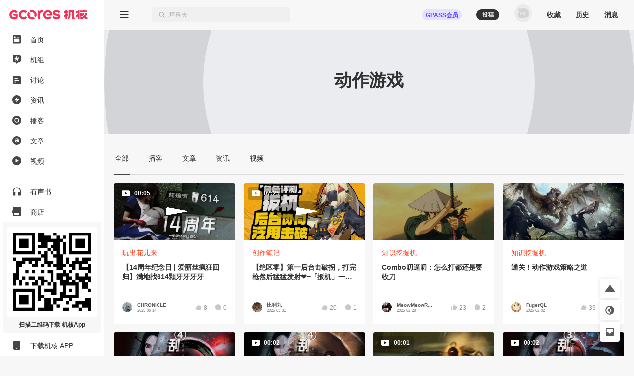

--- FILE ---
content_type: text/html; charset=utf-8
request_url: https://www.gcores.com/tags/836/originals?tab=originals&page=3
body_size: 36939
content:
<!doctype html><html class="gcores no-js theme-system" lang="zh"><head><meta charSet="utf-8"/><meta http-equiv="x-ua-compatible" content="ie=edge"/><title>动作游戏 | 机核 GCORES</title><meta name="renderer" content="webkit"/> <meta http-equiv="X-UA-Compatible" content="IE=edge"/><meta name="description" content="机核从2010年开始一直致力于分享游戏玩家的生活，以及深入探讨游戏相关的文化。我们开发原创的播客以及视频节目，一直在不断寻找民间高质量的内容创作者。 我们坚信游戏不止是游戏，游戏中包含的科学，文化，历史等各个层面的知识和故事，它们同时也会辐射到二次元甚至电影的领域，这些内容非常值得分享给热爱游戏的您。"/><meta name="viewport" content="width=device-width, initial-scale=1.0, maximum-scale=1.0, minimum-scale=1.0, user-scalable=0"/><meta name="apple-itunes-app" content="app-id=1095283476"/><link rel="apple-touch-icon" sizes="180x180" href="/apple-touch-icon.png?v=jw7pQOOwRY"/><link rel="icon" type="image/png" sizes="32x32" href="/favicon-32x32.png?v=jw7pQOOwRY"/><link rel="icon" type="image/png" sizes="16x16" href="/favicon-16x16.png?v=jw7pQOOwRY"/><link rel="manifest" href="/site.webmanifest?v=jw7pQOOwRY"/><link rel="mask-icon" href="/safari-pinned-tab.svg?v=jw7pQOOwRY" color="#5bbad5"/><link rel="shortcut icon" href="/favicon.ico?v=jw7pQOOwRY"/><meta name="msapplication-TileColor" content="#ffffff"/><meta name="theme-color" content="#ffffff"/><link rel="stylesheet" type="text/css" href="https://g.alicdn.com/de/prismplayer/2.13.2/skins/default/aliplayer-min.css"/><link rel="stylesheet" type="text/css" href="https://static.gcores.com/assets/446.3d84a549a1069c31234f.style.css"/><link rel="stylesheet" type="text/css" href="https://static.gcores.com/assets/Main.2472aed750e1bf301a80.style.css"/><meta property="og:type" content="webpage"/><meta property="og:url" content="https://www.gcores.com/tags/836/originals"/><meta property="og:title" content="动作游戏 | 机核 GCORES"/><meta name="weibo:webpage:url" content="https://www.gcores.com/tags/836/originals"/><meta name="weibo:webpage:title" content="动作游戏 | 机核 GCORES"/></head><body><div id="app"><div class="loadingPage"></div><div id="app_inner" data-page-name="termOriginals"><img src="https://static.gcores.com/assets/01546e353924919c541d.png" style="position:absolute;left:-9999px;top:-9999px" alt="gamecore app logo"/><div></div><div class="navLayout navLayout-notCollapsed navLayout-prepare"><section class="navLayout_side"><a class="navLayout_side_logo" href="/" target="_blank"></a><div class="navLayout_side_main" tabindex="0"><div><div><a class="navLayout_itemButton" href="/" target="_blank"><span class="navLayout_item"><span class="navLayout_item_icon"><svg aria-hidden="true" focusable="false" data-prefix="gfas" data-icon="feed" class="svg-inline--fa" role="img" xmlns="http://www.w3.org/2000/svg" viewBox="0 0 18 20" style="font-size:100%"><g stroke="none" stroke-width="1" fill="none" fill-rule="evenodd"><g transform="translate(-25.000000, -80.000000)" fill="currentColor"><g transform="translate(0.000000, 70.000000)"><g transform="translate(22.000000, 7.000000)"><path d="M5,3.5 L19,3.5 C20.1045695,3.5 21,4.3954305 21,5.5 L21,20.5 C21,21.6045695 20.1045695,22.5 19,22.5 L5,22.5 C3.8954305,22.5 3,21.6045695 3,20.5 L3,5.5 C3,4.3954305 3.8954305,3.5 5,3.5 Z M7,11.7045455 L17,11.7045455 C17.5522847,11.7045455 18,12.1522607 18,12.7045455 L18,18.4772727 C18,19.0295575 17.5522847,19.4772727 17,19.4772727 L7,19.4772727 C6.44771525,19.4772727 6,19.0295575 6,18.4772727 L6,12.7045455 C6,12.1522607 6.44771525,11.7045455 7,11.7045455 Z M7.8,10.1227273 C8.79411255,10.1227273 9.6,9.31683982 9.6,8.32272727 C9.6,7.32861472 8.79411255,6.52272727 7.8,6.52272727 C6.80588745,6.52272727 6,7.32861472 6,8.32272727 C6,9.31683982 6.80588745,10.1227273 7.8,10.1227273 Z M12.1532468,8.98636364 C11.8319174,8.98636364 11.5714286,8.62819144 11.5714286,8.18636364 C11.5714286,7.74453584 11.8319174,7.38636364 12.1532468,7.38636364 L17.3896104,7.38636364 C17.7109397,7.38636364 17.9714286,7.74453584 17.9714286,8.18636364 C17.9714286,8.62819144 17.7109397,8.98636364 17.3896104,8.98636364 L12.1532468,8.98636364 Z"></path></g></g></g></g></svg></span><span class="navLayout_item_text">首页</span></span></a></div><div><a class="navLayout_itemButton" href="/topics/home" target="_blank"><span class="navLayout_item"><span class="navLayout_item_icon"><svg aria-hidden="true" focusable="false" data-prefix="gfas" data-icon="topic" class="svg-inline--fa" role="img" xmlns="http://www.w3.org/2000/svg" viewBox="0 0 18 20" style="font-size:100%"><g transform="translate(-25.000000, -121.000000)" fill="currentColor"><g transform="translate(6.000000, 110.000000)"><g transform="translate(16.000000, 7.000000)"><path d="M16.7541468,12.4851543 L14.0046991,13.0364507 C13.7704652,13.0834239 13.6776998,13.3827061 13.8408245,13.5649975 L15.7560863,15.7050299 C15.8806798,15.8442298 15.8605704,16.066419 15.7132426,16.1786436 L14.0578553,17.4393534 C13.9105274,17.5515781 13.702731,17.5029343 13.6148874,17.3356782 L12.2650776,14.7651236 C12.1500935,14.5461282 11.8499065,14.5461282 11.7349224,14.7651236 L10.3851126,17.3356782 C10.297269,17.5029343 10.0894726,17.5515781 9.94214472,17.4393534 L8.2867574,16.1786436 C8.13942956,16.066419 8.11932023,15.8442298 8.24391373,15.7050299 L10.1591287,13.5649975 C10.3223002,13.3827061 10.2295348,13.0834239 9.99530087,13.0364507 L7.24585322,12.4851543 C7.06697858,12.4492856 6.95865067,12.2571672 7.01494743,12.0756128 L7.64719617,10.0358652 C7.70349293,9.85431081 7.89886754,9.76562186 8.06367972,9.84679313 L10.5971747,11.094826 C10.8129867,11.2011545 11.0558925,11.0162098 11.0261269,10.7681755 L10.6766745,7.85677034 C10.6539402,7.66740346 10.7947993,7.5 10.9769083,7.5 L13.0230917,7.5 C13.2052007,7.5 13.3460598,7.66740346 13.3233255,7.85677034 L12.9738731,10.7680281 C12.9441075,11.0160623 13.1869664,11.2010071 13.4027785,11.0946786 L15.9363203,9.84679313 C16.1011325,9.76562186 16.2965071,9.85431081 16.352757,10.0358161 L16.9850526,12.0756128 C17.0413493,12.2571672 16.9330214,12.4492856 16.7541468,12.4851543 M11.9972385,4 L6.79625993,4 C4.69965076,4 3,5.71887127 3,7.83925259 L3,16.713757 C3,18.8340876 4.69960055,20.9869989 6.79615951,20.9869989 L9.62895621,20.9869989 L11.5729157,23.82108 C11.8088012,24.05964 12.1911988,24.05964 12.4270843,23.82108 L14.3710438,20.9869989 L17.2038405,20.9869989 C19.3003994,20.9869989 21,18.8340876 21,16.713757 L21,7.83925259 C21,5.71887127 19.3003492,4 17.2037401,4 L11.9972385,4 Z"></path></g></g></g></svg></span><span class="navLayout_item_text">机组</span></span></a></div><div><a class="navLayout_itemButton" href="/discussions" target="_blank"><span class="navLayout_item"><span class="navLayout_item_icon"><svg aria-hidden="true" focusable="false" data-prefix="gfas" data-icon="discussion" class="svg-inline--fa" role="img" xmlns="http://www.w3.org/2000/svg" viewBox="0 0 18 18" style="font-size:90%"><g stroke="none" stroke-width="1" fill="none" fill-rule="evenodd"><g transform="translate(-25.000000, -161.000000)" fill="currentColor" fill-rule="nonzero"><path d="M41,161 L27,161 C25.9,161 25,161.9 25,163 L25,177 C25,178.1 25.9,179 27,179 L41,179 C42.1,179 43,178.1 43,177 L43,163 C43,161.9 42.1,161 41,161 Z M31,175 L29,175 L29,168 L31,168 L31,175 Z M35,175 L33,175 L33,165 L35,165 L35,175 Z M39,175 L37,175 L37,171 L39,171 L39,175 Z" transform="translate(34.000000, 170.000000) rotate(90.000000) translate(-34.000000, -170.000000)"></path></g></g></svg></span><span class="navLayout_item_text">讨论</span></span></a></div><div><a class="navLayout_itemButton" href="/news" target="_blank"><span class="navLayout_item"><span class="navLayout_item_icon"><svg aria-hidden="true" focusable="false" data-prefix="gfas" data-icon="news" class="svg-inline--fa" role="img" xmlns="http://www.w3.org/2000/svg" viewBox="0 0 18 18" style="font-size:100%"><g transform="translate(-25.000000, -121.000000)" fill="currentColor"><g transform="translate(0.000000, 110.000000)"><g transform="translate(22.000000, 7.000000)"><path d="M12,4 C16.9705627,4 21,8.02943725 21,13 C21,17.9705627 16.9705627,22 12,22 C7.02943725,22 3,17.9705627 3,13 C3,8.02943725 7.02943725,4 12,4 Z M13.0175068,7.7010927 L7.31100149,13.8641184 C7.23595615,13.9451674 7.24082305,14.0717068 7.32187202,14.1467521 C7.35884186,14.1809835 7.40736956,14.2 7.45775362,14.2 L11.7188422,14.2 C11.8292992,14.2 11.9188422,14.2895431 11.9188422,14.4 C11.9188422,14.4223319 11.9151021,14.444506 11.907777,14.4656023 L10.6467459,18.0973718 C10.6105147,18.2017176 10.6657325,18.3156777 10.7700783,18.3519089 C10.8451235,18.3779663 10.9284764,18.3571383 10.982444,18.2988436 L16.6890616,12.1346694 C16.7641002,12.0536142 16.7592228,11.9270752 16.6781676,11.8520366 C16.6411991,11.8178122 16.5926765,11.7988 16.5422982,11.7988 L12.2811808,11.7988 C12.1707239,11.7988 12.0811808,11.7092569 12.0811808,11.5988 C12.0811808,11.5764629 12.0849227,11.5542837 12.0922512,11.533183 L13.3531885,7.90259128 C13.3894278,7.79824831 13.3342188,7.68428391 13.2298759,7.64804465 C13.154833,7.62198159 13.0714789,7.64280275 13.0175068,7.7010927 Z"></path></g></g></g></svg></span><span class="navLayout_item_text">资讯</span></span></a></div><div><a class="navLayout_itemButton" href="/radios" target="_blank"><span class="navLayout_item"><span class="navLayout_item_icon"><svg aria-hidden="true" focusable="false" data-prefix="gfas" data-icon="radio" class="svg-inline--fa" role="img" xmlns="http://www.w3.org/2000/svg" viewBox="0 0 18 18" style="font-size:100%"><g transform="translate(-25.000000, -201.000000)" fill="currentColor"><g transform="translate(0.000000, 190.000000)"><g transform="translate(22.000000, 7.000000)"><path d="M12,22 C16.9705627,22 21,17.9705627 21,13 C21,8.02943725 16.9705627,4 12,4 C7.02943725,4 3,8.02943725 3,13 C3,17.9705627 7.02943725,22 12,22 Z M16.6956522,13.0075166 C16.6824048,15.665265 14.5804736,17.7159479 11.8899415,17.6955994 C9.37689397,17.6767581 7.29983329,15.557493 7.30434783,13.0176909 C7.30925392,10.3753924 9.39761936,8.29833171 12.0429325,8.30434783 C14.616272,8.31039012 16.7084057,10.4251333 16.6956522,13.0075166 M12,16.1304348 C13.7288914,16.1304348 15.1304348,14.7288914 15.1304348,13 C15.1304348,11.2711086 13.7288914,9.86956522 12,9.86956522 C10.2711086,9.86956522 8.86956522,11.2711086 8.86956522,13 C8.86956522,14.7288914 10.2711086,16.1304348 12,16.1304348 Z"></path></g></g></g></svg></span><span class="navLayout_item_text">播客</span></span></a></div><div><a class="navLayout_itemButton" href="/articles" target="_blank"><span class="navLayout_item"><span class="navLayout_item_icon"><svg aria-hidden="true" focusable="false" data-prefix="gfas" data-icon="article" class="svg-inline--fa" role="img" xmlns="http://www.w3.org/2000/svg" viewBox="0 0 18 18" style="font-size:100%"><g transform="translate(-25.000000, -241.000000)" fill="currentColor"><g transform="translate(0.000000, 230.000000)"><g transform="translate(22.000000, 7.000000)"><path d="M12,4 C16.9705627,4 21,8.02943725 21,13 C21,17.9705627 16.9705627,22 12,22 C7.02943725,22 3,17.9705627 3,13 C3,8.02943725 7.02943725,4 12,4 Z M12.1225379,8.30434783 C10.7174367,8.30434783 9.78614868,8.59843878 8.83852228,9.02323682 L8.83852228,9.02323682 L9.37768903,10.6080603 C10.1619316,10.2812925 10.8808206,10.0688935 11.8447853,10.0688935 C13.2172098,10.0688935 13.9687755,10.722429 13.9687755,11.9151312 L13.9687755,11.9151312 L13.9687755,12.078515 C13.2989017,11.866116 12.6290279,11.7190705 11.5833712,11.7190705 C9.57374966,11.7190705 8.08695652,12.6340202 8.08695652,14.5456113 L8.08695652,14.5456113 L8.08695652,14.5782881 C8.08695652,16.310157 9.5247345,17.241445 11.1585731,17.241445 C12.465644,17.241445 13.3642552,16.7022783 13.9524371,15.9997277 L13.9524371,15.9997277 L13.9524371,17.0617228 L15.9130435,17.0617228 L15.9130435,11.9478079 C15.9130435,9.64409549 14.6713261,8.30434783 12.1225379,8.30434783 Z M12.0245076,13.1078333 C12.7924117,13.1078333 13.4949623,13.2548788 14.0014523,13.4509395 L14.0014523,13.4509395 L14.0014523,13.941091 C14.0014523,15.0194245 13.0211491,15.7546519 11.7140782,15.7546519 C10.7827902,15.7546519 10.0475629,15.2971771 10.0475629,14.4802578 L10.0475629,14.4802578 L10.0475629,14.447581 C10.0475629,13.6143233 10.7827902,13.1078333 12.0245076,13.1078333 Z"></path></g></g></g></svg></span><span class="navLayout_item_text">文章</span></span></a></div><div><a class="navLayout_itemButton" href="/videos" target="_blank"><span class="navLayout_item"><span class="navLayout_item_icon"><svg aria-hidden="true" focusable="false" data-prefix="gfas" data-icon="video" class="svg-inline--fa" role="img" xmlns="http://www.w3.org/2000/svg" viewBox="0 0 18 18" style="font-size:100%"><g stroke="none" stroke-width="1" fill="none" fill-rule="evenodd"><g transform="translate(-25.000000, -161.000000)" fill="currentColor"><g transform="translate(0.000000, 150.000000)"><g transform="translate(22.000000, 7.000000)"><path d="M12,22 C16.9705627,22 21,17.9705627 21,13 C21,8.02943725 16.9705627,4 12,4 C7.02943725,4 3,8.02943725 3,13 C3,17.9705627 7.02943725,22 12,22 Z M10.3501974,9.50060912 C9.88238693,9.23067066 9.5,9.4515294 9.5,9.99140631 L9.5,15.7219295 C9.5,16.2618064 9.88238693,16.4826651 10.3501974,16.2127267 L15.3128404,13.3477757 C15.7806509,13.0775266 15.7806509,12.6358092 15.3128404,12.3658707 L10.3501974,9.50060912 Z"></path></g></g></g></g></svg></span><span class="navLayout_item_text">视频</span></span></a></div><div class="navLayout_sideDivider"></div><div><a class="navLayout_itemButton" href="/audio_books" target="_blank"><span class="navLayout_item"><span class="navLayout_item_icon"><svg aria-hidden="true" focusable="false" data-prefix="gfas" data-icon="audio-book" class="svg-inline--fa" role="img" xmlns="http://www.w3.org/2000/svg" viewBox="0 0 16 18" style="font-size:100%"><g stroke="none" stroke-width="1" fill="none" fill-rule="evenodd"><g transform="translate(-26.000000, -400.000000)" fill="currentColor"><path d="M26,408.775113 L26,416.788446 C26,417.119817 26.2686292,417.388446 26.6,417.388446 L30.7333333,417.388446 C31.0647042,417.388446 31.3333333,417.119817 31.3333333,416.788446 L31.3333333,410.877335 C31.3333333,410.545964 31.0647042,410.277335 30.7333333,410.277335 L27.7777778,410.277335 L27.7777778,410.277335 L27.7777778,408.757335 C27.7777778,405.344002 30.4088889,402.375113 33.8133333,402.277335 C37.3422222,402.179557 40.2222222,404.997335 40.2222222,408.499557 L40.2222222,410.277335 L37.2666667,410.277335 C36.9352958,410.277335 36.6666667,410.545964 36.6666667,410.877335 L36.6666667,416.788446 C36.6666667,417.119817 36.9352958,417.388446 37.2666667,417.388446 L41.4,417.388446 C41.7313708,417.388446 42,417.119817 42,416.788446 L42,408.499557 L42,408.499557 C42,403.904002 38.1244444,400.215113 33.4666667,400.517335 C29.2177778,400.792891 26,404.517335 26,408.775113 Z"></path></g></g></svg></span><span class="navLayout_item_text">有声书</span></span></a></div><div><button class="navLayout_itemButton o_plainButton" type="button"><span class="navLayout_item"><span class="navLayout_item_icon"><svg aria-hidden="true" focusable="false" data-prefix="gfas" data-icon="shop" class="svg-inline--fa" role="img" xmlns="http://www.w3.org/2000/svg" viewBox="0 0 18 18" style="font-size:100%"><g transform="translate(-25.000000, -422.000000)" fill="currentColor"><g transform="translate(0.000000, 411.000000)"><g transform="translate(22.000000, 7.000000)"><path d="M20,8 L20.9805807,12.9029034 C20.9934953,12.9674766 21,13.0331675 21,13.0990195 L21,13.0990195 L21,15.5 C21,15.7761424 20.7761424,16 20.5,16 L20.5,16 L20,16 L20,21 C20,21.5522847 19.5522847,22 19,22 L5,22 C4.44771525,22 4,21.5522847 4,21 L4,16 L3.5,16 C3.22385763,16 3,15.7761424 3,15.5 L3,15.5 L3,13.0990195 C3,13.0331675 3.00650469,12.9674766 3.01941932,12.9029034 L3.01941932,12.9029034 L4,8 L20,8 Z M17,16 L7,16 L7,18.5 C7,18.7454599 7.17687516,18.9496084 7.41012437,18.9919443 L7.5,19 L16.5,19 C16.7454599,19 16.9496084,18.8231248 16.9919443,18.5898756 L17,18.5 L17,16 Z M19.5,4 C19.7761424,4 20,4.22385763 20,4.5 L20,7 L4,7 L4,4.5 C4,4.22385763 4.22385763,4 4.5,4 L19.5,4 Z"></path></g></g></g></svg></span><span class="navLayout_item_text">商店</span></span></button></div><div class="navLayout_sideDivider"></div><div><a class="navLayout_itemButton" href="/booom/game_lib/browse" target="_blank"><span class="navLayout_item"><span class="navLayout_item_icon"><svg aria-hidden="true" focusable="false" data-prefix="gfas" data-icon="original-games" class="svg-inline--fa" role="img" xmlns="http://www.w3.org/2000/svg" viewBox="0 0 20 22" style="font-size:106%"><g transform="translate(-24.000000, -459.000000)" fill="currentColor"><path d="M34.906758,459.788671 C35.7758267,459.788671 36.6140953,459.915376 37.4031268,460.150852 L36.8875215,461.37507 L35.6742636,464.308041 C34.5936725,464.16631 33.4632652,464.483952 32.6096056,465.277337 C31.1065232,466.674185 31.0718685,468.97385 32.511081,470.433746 C33.9190817,471.861768 36.2862537,471.905049 37.7598843,470.541099 C38.5976485,469.765413 38.9870797,468.688319 38.9115746,467.638895 L38.8902695,467.429476 L40.8799986,466.654398 L42.4193644,466.050096 L43.0700012,465.788885 C43.2772538,466.503554 43.388117,467.257792 43.388117,468.037521 C43.388117,471.225648 41.519659,473.992708 38.7991401,475.360913 L38.5416262,475.485055 L38.5416262,477.526414 L30.0602672,481 L30.0602672,477.464779 L28.8486445,477.464779 C27.5713922,477.464779 26.5166915,476.490751 26.4310172,475.268708 L26.4253991,475.107964 L26.4253991,471.572743 L24.607965,471.572743 C24.1422476,471.572743 23.8575636,471.085959 24.0733839,470.704689 L24.123316,470.630017 L26.4496316,467.613295 C26.6677236,463.253188 30.3631729,459.788671 34.906758,459.788671 Z M36.2107756,466.894458 C36.8343308,467.546148 36.8037851,468.619927 36.1438551,469.247861 C35.4915855,469.868283 34.4227006,469.84274 33.7981864,469.191711 C33.1384684,468.504006 33.1485793,467.444113 33.8209473,466.801956 C34.491105,466.16186 35.5490387,466.202819 36.2107756,466.894458 Z M42.5751846,459.268614 C43.5252428,459.754081 44.0259343,460.554827 43.993943,461.620974 C43.9621392,462.680386 43.4254335,463.446127 42.4513587,463.849622 C40.8733075,464.503348 39.280044,465.121091 37.6931509,465.754043 C37.4588113,465.847598 37.2243965,465.940931 36.9650853,466.044278 C37.0017484,465.946896 37.0277298,465.874185 37.0563816,465.802524 L38.448915,462.302975 C38.6823173,461.720252 38.9173599,461.138209 39.1555183,460.557465 C39.7478186,459.113017 41.3542117,458.644805 42.5751846,459.268614 Z"></path></g></svg></span><span class="navLayout_item_text">游戏库</span></span></a></div><div><a class="navLayout_itemButton" href="/albums" target="_blank"><span class="navLayout_item"><span class="navLayout_item_icon"><svg aria-hidden="true" focusable="false" data-prefix="gfas" data-icon="album" class="svg-inline--fa" role="img" xmlns="http://www.w3.org/2000/svg" viewBox="0 0 18 18" style="font-size:90%"><g transform="translate(-25.000000, -321.000000)" fill="currentColor"><g transform="translate(0.000000, 310.000000)"><g transform="translate(22.000000, 7.000000)"><path d="M17,4 C19.209139,4 21,5.790861 21,8 L21,18 C21,20.209139 19.209139,22 17,22 L7,22 C4.790861,22 3,20.209139 3,18 L3,8 C3,5.790861 4.790861,4 7,4 L17,4 Z M9.75,10.2141992 L9.75,15.7858008 C9.75,16.3107056 10.1222313,16.5254394 10.5776175,16.262987 L15.4084604,13.4774882 C15.8638465,13.2147338 15.8638465,12.7852662 15.4084604,12.5228138 L10.5776175,9.73701297 C10.1222313,9.47456057 9.75,9.68929436 9.75,10.2141992 Z"></path></g></g></g></svg></span><span class="navLayout_item_text">播单</span></span></a></div><div><a class="navLayout_itemButton" href="/collections" target="_blank"><span class="navLayout_item"><span class="navLayout_item_icon"><svg aria-hidden="true" focusable="false" data-prefix="gfas" data-icon="collection" class="svg-inline--fa" role="img" xmlns="http://www.w3.org/2000/svg" viewBox="0 0 18 18" style="font-size:80%"><g transform="translate(-25.000000, -542.000000)" fill="currentColor" fill-rule="nonzero"><path d="M40.8823529,543.8 C42.0470588,543.8 43,544.61 43,545.6 L43,556.4 C43,557.39 42.0470588,558.2 40.8823529,558.2 L40.8823529,543.8 Z M25,558.2 C25,559.19 25.9529412,560 27.1176471,560 L36.6470588,560 C37.8117647,560 38.7647059,559.19 38.7647059,558.2 L38.7647059,543.8 C38.7647059,542.81 37.8117647,542 36.6470588,542 L27.1176471,542 C25.9529412,542 25,542.81 25,543.8 L25,558.2 Z"></path></g></svg></span><span class="navLayout_item_text">专题</span></span></a></div><div><a class="navLayout_itemButton" href="/radios/preview" target="_blank"><span class="navLayout_item"><span class="navLayout_item_icon"><svg aria-hidden="true" focusable="false" data-prefix="gfas" data-icon="calendar" class="svg-inline--fa" role="img" xmlns="http://www.w3.org/2000/svg" viewBox="0 0 16 16" style="font-size:100%"><g fill="currentColor"><path d="M4 .5a.5.5 0 0 0-1 0V1H2a2 2 0 0 0-2 2v1h16V3a2 2 0 0 0-2-2h-1V.5a.5.5 0 0 0-1 0V1H4zM16 14V5H0v9a2 2 0 0 0 2 2h12a2 2 0 0 0 2-2M9.5 7h1a.5.5 0 0 1 .5.5v1a.5.5 0 0 1-.5.5h-1a.5.5 0 0 1-.5-.5v-1a.5.5 0 0 1 .5-.5m3 0h1a.5.5 0 0 1 .5.5v1a.5.5 0 0 1-.5.5h-1a.5.5 0 0 1-.5-.5v-1a.5.5 0 0 1 .5-.5M2 10.5a.5.5 0 0 1 .5-.5h1a.5.5 0 0 1 .5.5v1a.5.5 0 0 1-.5.5h-1a.5.5 0 0 1-.5-.5zm3.5-.5h1a.5.5 0 0 1 .5.5v1a.5.5 0 0 1-.5.5h-1a.5.5 0 0 1-.5-.5v-1a.5.5 0 0 1 .5-.5"></path></g></svg></span><span class="navLayout_item_text">预告</span></span></a></div></div></div><div class="navLayout_side_fixed"><div><a class="navLayout_itemButton" href="/app" target="_blank"></a></div><div><a class="navLayout_itemButton" href="/app" target="_blank"><span class="navLayout_item"><span class="navLayout_item_icon"><svg aria-hidden="true" focusable="false" data-prefix="gfas" data-icon="app" class="svg-inline--fa" role="img" xmlns="http://www.w3.org/2000/svg" viewBox="0 0 14 18" style="font-size:100%"><g stroke="none" stroke-width="1" fill="none" fill-rule="evenodd"><g transform="translate(-27.000000, -1243.000000)" fill="currentColor"><g transform="translate(0.000000, 1232.000000)"><g transform="translate(22.000000, 7.000000)"><path d="M7,22 L17,22 C18.1045695,22 19,21.1045695 19,20 L19,6 C19,4.8954305 18.1045695,4 17,4 L7,4 C5.8954305,4 5,4.8954305 5,6 L5,20 C5,21.1045695 5.8954305,22 7,22 Z M12,20 C12.5522847,20 13,19.5522847 13,19 C13,18.4477153 12.5522847,18 12,18 C11.4477153,18 11,18.4477153 11,19 C11,19.5522847 11.4477153,20 12,20 Z M10,7 L14,7 C14.2761424,7 14.5,6.77614237 14.5,6.5 C14.5,6.22385763 14.2761424,6 14,6 L10,6 C9.72385763,6 9.5,6.22385763 9.5,6.5 C9.5,6.77614237 9.72385763,7 10,7 Z"></path></g></g></g></g></svg></span><span class="navLayout_item_text">下载机核 APP</span></span></a></div></div></section><div class="navLayout_main"><div class="navLayout_mobileNavPlaceholder"><nav class="navLayout_mobileNav navLayout_mobileNav-top"><div><button class="o_plainButton" type="button"><svg aria-hidden="true" focusable="false" data-prefix="gfas" data-icon="bars" class="svg-inline--fa" role="img" xmlns="http://www.w3.org/2000/svg" viewBox="0 0 18 14"><g stroke="none" fill="none" fill-rule="evenodd"><g transform="translate(-305.000000, -83.000000)" fill="currentColor"><g transform="translate(302.000000, 77.000000)"><path d="M20,18 C20.2761424,18 20.5,18.2238576 20.5,18.5 L20.5,19.5 C20.5,19.7761424 20.2761424,20 20,20 L4,20 C3.72385763,20 3.5,19.7761424 3.5,19.5 L3.5,18.5 C3.5,18.2238576 3.72385763,18 4,18 L20,18 Z M20,12 C20.2761424,12 20.5,12.2238576 20.5,12.5 L20.5,13.5 C20.5,13.7761424 20.2761424,14 20,14 L4,14 C3.72385763,14 3.5,13.7761424 3.5,13.5 L3.5,12.5 C3.5,12.2238576 3.72385763,12 4,12 L20,12 Z M20,6 C20.2761424,6 20.5,6.22385763 20.5,6.5 L20.5,7.5 C20.5,7.77614237 20.2761424,8 20,8 L4,8 C3.72385763,8 3.5,7.77614237 3.5,7.5 L3.5,6.5 C3.5,6.22385763 3.72385763,6 4,6 L20,6 Z"></path></g></g></g></svg></button></div><a href="/" target="_blank"><svg aria-hidden="true" focusable="false" data-prefix="gfas" data-icon="gcores" class="svg-inline--fa" role="img" xmlns="http://www.w3.org/2000/svg" viewBox="0 0 213 27"><g stroke="none" stroke-width="1" fill="none" fill-rule="evenodd"><g fill="currentColor"><path d="M12.6976992,0.605064675 C16.3113249,0.605064675 19.7665882,2.15581205 22.1749003,4.86001172 L22.1749003,4.86001172 L22.3327996,5.03689601 C22.4800489,5.20220411 22.461527,5.4564174 22.2920514,5.5985731 L22.2920514,5.5985731 L18.400597,8.86537595 C18.2403824,9.00012289 18.0023758,8.98484231 17.8602201,8.83111041 L17.8602201,8.83111041 L17.7101926,8.66904365 C16.4201412,7.27388036 14.5934172,6.47373361 12.6976992,6.47373361 C8.93173071,6.47373361 5.86774284,9.53679539 5.86774284,13.3027639 C5.86774284,14.9039835 6.43636564,16.4621396 7.46711024,17.6906056 C8.770127,19.2418161 10.6774213,20.1317941 12.6976992,20.1317941 C14.2540031,20.1317941 15.7746524,19.5877128 16.9915423,18.5967904 L16.9915423,18.5967904 L16.9915423,15.9560283 L11.9785858,15.9560283 C11.8280953,15.9560283 11.6910331,15.8699014 11.6252803,15.7346914 L11.6252803,15.7346914 L9.64343532,11.6501459 C9.51702324,11.38945 9.70687288,11.0861536 9.99674086,11.0861536 L9.99674086,11.0861536 L22.0901625,11.0861536 C22.306869,11.0861536 22.4828272,11.2621118 22.4828272,11.4788182 L22.4828272,11.4788182 L22.4828272,21.3658167 L22.3337257,21.5408488 C19.9170788,24.375165 16.4043975,26 12.6976992,26 C8.94191777,26 5.39821228,24.3455299 2.97415658,21.4621307 C1.05528614,19.1774524 1.70530257e-13,16.2792357 1.70530257e-13,13.3027639 C1.70530257e-13,6.30101675 5.69595207,0.605064675 12.6976992,0.605064675 Z M37.5384588,0.625855525 C41.6373587,0.394794629 45.3408157,2.1108501 47.8162697,4.93173784 C47.9324947,5.06370648 47.9139728,5.26744756 47.7787628,5.37996819 L47.7787628,5.37996819 L43.7307982,8.7537351 C43.5997557,8.86301441 43.4080538,8.84541859 43.293218,8.71900651 C41.9198179,7.21039649 39.9032444,6.30004435 37.656073,6.50100713 C34.3258326,6.79874692 31.6586767,9.54045347 31.4567878,12.8776396 C31.216466,16.8417926 34.3605611,20.1317478 38.2728527,20.1317478 C40.2704413,20.1317478 42.046693,19.2551982 43.293218,17.8859656 C43.4080538,17.7600165 43.5992926,17.7419577 43.7303352,17.851237 L43.7303352,17.851237 L47.7787628,21.2254669 C47.9139728,21.3379876 47.9324947,21.5412656 47.8167328,21.6732342 C45.4894541,24.3246464 42.0777172,25.9999537 38.2728527,25.9999537 C31.0877387,25.9999537 25.2963987,20.0321925 25.5853406,12.7827148 C25.8441844,6.29726606 31.0585667,0.990737261 37.5384588,0.625855525 Z M51.0650137,5.83690385 C51.203002,5.64844336 51.4845351,5.63177363 51.6498432,5.79708173 L51.6498432,5.79708173 L55.2046618,9.35190037 C55.4074768,9.55471534 55.4398902,9.8598639 55.3042171,10.112688 C54.529538,11.5578605 54.2415222,13.2993836 54.7471705,15.149723 C55.3667286,17.4177315 57.1994721,19.2527903 59.4665546,19.8760528 C61.3196722,20.3858685 63.0658258,20.0973897 64.5133135,19.3217844 C64.7661377,19.1861114 65.0712862,19.2185248 65.2741012,19.4213397 L65.2741012,19.4213397 L68.8289198,22.9761584 C68.9942279,23.1410034 68.9775582,23.4229996 68.7890977,23.5605248 C66.1372225,25.4956019 62.7162247,26.4388305 59.0595355,25.8026027 C53.8979407,24.9038267 49.7231009,20.7299131 48.8238619,15.5683183 C48.186708,11.911166 49.1294735,8.4897052 51.0650137,5.83690385 Z M103.927696,0.605367861 L104.241526,0.606314905 C110.173169,0.694757051 114.786978,4.83996175 115.978864,10.4210779 C116.004331,10.5386921 116.027484,10.653991 116.04971,10.770216 C116.201127,11.5666584 116.280308,12.3973663 116.280308,14.231036 C116.280308,14.6968621 116.25484,15.0696157 116.210851,15.4067146 L116.210851,15.4067146 L102.791723,15.4067146 C102.641232,15.4067146 102.50417,15.3210507 102.438417,15.1858407 L102.438417,15.1858407 L100.56863,11.3342084 C100.442218,11.0735124 100.632067,10.770216 100.921935,10.770216 L100.921935,10.770216 L110.368112,10.770216 C109.360983,8.25493992 106.91146,6.47359469 104.036396,6.47359469 C100.118084,6.47359469 96.9707478,9.77327394 97.2212567,13.7457618 C97.4314805,17.0760022 100.096321,19.8070586 103.420079,20.1038723 C105.657063,20.303446 107.658819,19.404207 109.022958,17.905784 C109.138257,17.7793719 109.318383,17.7363085 109.47443,17.8053026 L109.47443,17.8053026 L114.07018,19.8320632 C114.29198,19.9302294 114.369772,20.2020385 114.239656,20.4071687 C112.097133,23.7874183 108.434887,25.9998611 104.047972,25.9998611 C96.7646915,25.9998611 90.9140815,19.868181 91.3762033,12.4853454 C91.8022073,5.67993061 97.4231456,0.504907417 104.241526,0.606314905 Z M128.39841,0.605064675 C131.517964,0.605064675 134.263375,1.44920098 136.792079,3.18563056 L136.792079,3.18563056 L138.428027,4.30805864 C138.616951,4.43771204 138.657699,4.69979715 138.516932,4.88084887 L138.516932,4.88084887 L135.491378,8.77508161 C135.361261,8.9422419 135.123254,8.97835964 134.949611,8.85750414 L134.949611,8.85750414 L133.294678,7.70683013 C131.749024,6.63348513 130.11215,6.11209321 128.287742,6.11209321 L128.287742,6.11209321 L127.985834,6.11672369 C126.70597,6.15654581 125.625679,6.54921041 125.022791,7.19377307 C124.736627,7.49984773 124.59123,7.83185306 124.602806,8.1522822 C124.627811,8.86444985 124.65652,9.67941414 129.432396,10.4434432 C133.771155,11.11903 138.779018,12.5720743 138.966552,17.8545246 C139.036009,19.7835821 138.381259,21.5107507 137.076853,22.9063771 C135.339498,24.762736 132.658451,25.8388593 129.526858,25.9360994 C129.34951,25.942119 129.172626,25.9448973 128.996668,25.9448973 L128.996668,25.9448973 C125.349703,25.9448973 122.033354,24.7613469 119.143009,22.4275855 L119.143009,22.4275855 L117.599207,21.1819867 C117.420008,21.0375158 117.400097,20.7717263 117.556144,20.6022508 L117.556144,20.6022508 L120.92065,16.9525073 C121.064194,16.7973863 121.304053,16.7807165 121.467509,16.9159265 L121.467509,16.9159265 L123.015478,18.1957909 C124.891748,19.7465383 126.748107,20.4387949 129.031396,20.4387949 L129.031396,20.4387949 L129.396278,20.4327752 C130.822466,20.3878596 131.990272,19.9891754 132.597328,19.3385931 C132.911275,19.0028834 133.063617,18.6148492 133.047411,18.187456 C133.022869,17.4743623 132.993697,16.659398 128.246993,15.895369 C119.96214,14.6229134 118.784147,11.2672053 118.684128,8.48567668 C118.618839,6.63718951 119.260623,4.96743883 120.540487,3.59959537 C122.228297,1.79417165 124.893601,0.706009115 127.853403,0.613862585 C128.03677,0.608306011 128.218284,0.605064675 128.39841,0.605064675 Z M89.8931998,0.60520359 C90.1099062,0.60520359 90.2858644,0.781161787 90.2858644,0.997868199 L90.2858644,0.997868199 L90.2858644,6.08120791 C90.2858644,6.29791433 90.1099062,6.47340948 89.8931998,6.47340948 L89.8931998,6.47340948 L89.6621389,6.47340948 C85.8906138,6.47340948 82.8331086,9.53091468 82.8331086,13.3024397 L82.8331086,13.3024397 L82.8331086,24.995788 C82.8331086,25.343074 82.5515755,25.6246071 82.2042896,25.6246071 L82.2042896,25.6246071 L77.596037,25.6246071 C77.2482881,25.6246071 76.9667549,25.343074 76.9667549,24.995788 L76.9667549,24.995788 L76.9667549,1.00110953 C76.9667549,0.649193139 77.3936851,0.473697989 77.6423418,0.722817753 C77.9201705,1.00064649 78.1841193,1.26459522 78.4387918,1.51926266 L79.5377416,2.61813818 C80.0121466,3.09247961 80.4770695,3.55728823 80.9693409,4.04935378 C83.2410538,1.91423997 86.2990221,0.60520359 89.663065,0.60520359 L89.663065,0.60520359 Z M53.8582112,3.04449356 C56.5110125,1.10849034 59.9338625,0.165261791 63.5910147,0.803341781 C68.7516834,1.70350688 72.9251341,5.87834663 73.823447,11.0394784 C74.4601378,14.6952415 73.5164462,18.1162393 71.5813691,20.7681145 C71.4438439,20.956575 71.1618477,20.9732447 70.9970027,20.8079366 L70.9970027,20.8079366 L67.442184,17.253118 C67.239369,17.0507661 67.2074187,16.7456175 67.3426287,16.4927934 C68.1182339,15.0453057 68.4071758,13.3000782 67.8973601,11.4469605 C67.2736346,9.17941503 65.4385758,7.34667149 63.1701042,6.72618732 C61.3202279,6.22007598 59.5787048,6.50901786 58.1335323,7.28323393 C57.8807082,7.41890696 57.5755596,7.38649361 57.3727446,7.18367863 L57.3727446,7.18367863 L53.817926,3.62885999 C53.6526179,3.46401495 53.6692876,3.18201878 53.8582112,3.04449356 Z"></path><path d="M175.338365,1.03741249 C175.536086,1.03741249 175.696764,1.19809011 175.696764,1.3962746 L175.696764,1.3962746 L175.696764,21.0957209 L178.711669,21.0957209 C178.909853,21.0957209 179.070531,21.2563985 179.070531,21.454583 L179.070531,21.454583 L179.070531,25.3057523 C179.070531,25.5034737 178.909853,25.6641514 178.711669,25.6641514 L178.711669,25.6641514 L170.547208,25.6641514 C170.349024,25.6641514 170.188346,25.5034737 170.188346,25.3057523 L170.188346,25.3057523 L170.188346,6.01054681 L166.643715,6.01054681 L166.643715,16.262427 C166.643715,20.7827005 163.942293,24.3977154 159.700775,25.6497969 C159.471566,25.7174019 159.241431,25.5432959 159.241431,25.3043632 L159.241431,25.3043632 L159.241431,20.8299314 C159.241431,20.5896096 159.359508,20.36179 159.562323,20.2325996 C160.887103,19.3870742 161.609921,17.9951522 161.609921,16.262427 L161.609921,16.262427 L161.609921,1.3962746 C161.609921,1.19809011 161.770599,1.03741249 161.968783,1.03741249 L161.968783,1.03741249 Z M190.492811,9.26095775e-05 C190.690995,9.26095775e-05 190.851673,0.160770227 190.851673,0.358954723 L190.851673,0.358954723 L190.851673,25.3056597 C190.851673,25.5038442 190.690995,25.6645218 190.492811,25.6645218 L190.492811,25.6645218 L186.641642,25.6645218 C186.443457,25.6645218 186.28278,25.5038442 186.28278,25.3056597 L186.28278,25.3056597 L186.28278,18.0441427 L185.97902,18.3377151 C184.847331,19.4309711 183.59988,20.2024089 182.262135,20.6386 C182.031537,20.7136138 181.795845,20.5381186 181.795845,20.2959446 L181.795845,20.2959446 L181.795845,15.5575756 C181.795845,15.2973426 181.938464,15.0597991 182.164895,14.9310718 C184.477356,13.6155527 186.204524,11.9684914 186.28278,9.46849582 L186.28278,9.46849582 L186.28278,8.17010955 L182.154245,8.17010955 C181.956523,8.17010955 181.795845,8.00943193 181.795845,7.81124743 L181.795845,7.81124743 L181.795845,3.48962149 C181.795845,3.291437 181.956523,3.13075938 182.154245,3.13075938 L182.154245,3.13075938 L186.28278,3.13075938 L186.28278,0.358954723 C186.28278,0.160770227 186.443457,9.26095775e-05 186.641642,9.26095775e-05 L186.641642,9.26095775e-05 Z M157.085434,-5.5067062e-14 C157.283618,-5.5067062e-14 157.444296,0.160677617 157.444296,0.358862113 L157.444296,0.358862113 L157.444296,3.13112982 L159.303896,3.13112982 C159.502081,3.13112982 159.662758,3.29180744 159.662758,3.48999193 L159.662758,3.48999193 L159.662758,7.81161787 C159.662758,8.00980237 159.502081,8.17047998 159.303896,8.17047998 L159.303896,8.17047998 L157.444296,8.17047998 C157.444296,8.17047998 157.444372,8.18488172 157.44448,8.2099808 L157.445222,8.5409183 C157.445222,9.74947328 157.510512,10.0763851 157.625348,10.2949437 C158.042091,11.0890708 158.600064,11.8359671 159.261296,12.4851602 C159.396969,12.618518 159.469667,12.8028111 159.469667,12.9931237 L159.469667,12.9931237 L159.469667,17.5152494 C159.469667,17.7926151 159.166371,17.9685733 158.929291,17.8254915 C158.520419,17.57915 158.121735,17.2966908 157.737405,16.9813552 L157.737405,16.9813552 L157.444296,16.7405703 L157.444296,25.3055671 C157.444296,25.5037516 157.283618,25.6644292 157.085434,25.6644292 L157.085434,25.6644292 L153.234265,25.6644292 C153.03608,25.6644292 152.875402,25.5037516 152.875402,25.3055671 L152.875402,25.3055671 L152.875402,18.0445131 L152.571643,18.3380855 C151.441343,19.4299524 150.194818,20.2013902 148.858462,20.6375813 C148.626938,20.7130581 148.388468,20.5394152 148.388468,20.295852 L148.388468,20.295852 L148.388468,15.5593351 C148.388468,15.3028066 148.524605,15.0648 148.747794,14.9383879 C151.131101,13.5895294 152.875402,11.8429128 152.875402,9.28920368 L152.875402,9.28920368 L152.875402,8.17047998 L148.747331,8.17047998 C148.549146,8.17047998 148.388468,8.00980237 148.388468,7.81161787 L148.388468,7.81161787 L148.388468,3.48999193 C148.388468,3.29180744 148.549146,3.13112982 148.747331,3.13112982 L148.747331,3.13112982 L152.875402,3.13112982 L152.875402,0.358862113 C152.875402,0.160677617 153.03608,-5.5067062e-14 153.234265,-5.5067062e-14 L153.234265,-5.5067062e-14 Z M211.369742,8.52860122 C211.589689,8.52860122 211.756387,8.72447048 211.724899,8.94210299 C211.236384,12.2825304 209.881969,15.4446845 207.787603,18.1224904 L207.787603,18.1224904 L207.686659,18.2516808 L207.806125,18.3637384 C209.003567,19.4847773 210.733977,20.3599378 212.245828,20.6312839 C212.416693,20.661845 212.54079,20.8100204 212.54079,20.9836633 L212.54079,20.9836633 L212.54079,25.2608367 C212.54079,25.4682821 212.364832,25.631275 212.157849,25.6192357 C208.68499,25.4122533 205.548304,24.1638762 203.684536,22.2287991 L203.684536,22.2287991 L203.578961,22.1190567 L203.453475,22.2051836 C200.404305,24.3083472 196.857358,25.4900454 193.163625,25.6382207 C192.961273,25.6465555 192.79365,25.4821735 192.79365,25.2793586 L192.79365,25.2793586 L192.79365,21.0202441 C192.79365,20.8280792 192.945529,20.6724951 193.137694,20.6623081 C196.393384,20.4900543 199.51479,19.2240813 201.977278,17.0667412 C204.433284,14.9149577 206.099794,12.0019234 206.703145,8.82356273 C206.735558,8.6531611 206.881882,8.52860122 207.055525,8.52860122 L207.055525,8.52860122 Z M196.759284,8.52883275 C196.957469,8.52883275 197.118146,8.68951036 197.118146,8.88769486 L197.118146,8.88769486 L197.118146,11.857684 L197.419128,11.5793922 C198.272062,10.7912847 198.943018,9.81842111 199.374116,8.74878049 C199.428292,8.6144966 199.560724,8.52883275 199.705195,8.52883275 L199.705195,8.52883275 L204.174533,8.52883275 C204.408372,8.52883275 204.580626,8.74924354 204.523208,8.97567396 C203.881424,11.5057676 202.457089,13.8145244 200.465057,15.5347473 C198.424868,17.2952554 195.859119,18.3718417 193.184555,18.5991982 C192.974331,18.616794 192.793742,18.451949 192.793742,18.2412622 L192.793742,18.2412622 L192.793742,8.88769486 C192.793742,8.68951036 192.953957,8.52883275 193.152141,8.52883275 L193.152141,8.52883275 Z M204.840489,-3.90798505e-14 C205.038673,-3.90798505e-14 205.199351,0.160677617 205.199351,0.358862113 L205.199351,0.358862113 L205.199351,1.61372189 L211.444478,1.61372189 C211.642662,1.61372189 211.80334,1.77439951 211.80334,1.972584 L211.80334,1.972584 L211.80334,6.22799409 C211.80334,6.42617859 211.642662,6.58685621 211.444478,6.58685621 L211.444478,6.58685621 L193.152234,6.58685621 C192.954049,6.58685621 192.793372,6.42617859 192.793372,6.22799409 L192.793372,6.22799409 L192.793372,1.972584 C192.793372,1.77439951 192.954049,1.61372189 193.152234,1.61372189 L193.152234,1.61372189 L200.226216,1.61372189 L200.226216,0.358862113 C200.226216,0.160677617 200.386894,-3.90798505e-14 200.585079,-3.90798505e-14 L200.585079,-3.90798505e-14 Z"></path></g></g></svg></a><div><div><button class="o_plainButton" type="button"><svg aria-hidden="true" focusable="false" data-prefix="gfas" data-icon="search" class="svg-inline--fa" role="img" xmlns="http://www.w3.org/2000/svg" viewBox="0 0 20 20"><g stroke="none" fill="none" fill-rule="evenodd"><g transform="translate(-300.000000, -132.000000)" fill="currentColor" fill-rule="nonzero"><g transform="translate(298.000000, 129.000000)"><g transform="translate(2.500000, 3.000000)"><path d="M8.05069124,0 C12.4968377,0 16.1013825,3.60454474 16.1013825,8.05069124 C16.1013825,10.15294 15.2955383,12.0670374 13.9759104,13.5009229 L18.4438504,17.969729 C18.8343747,18.3602533 18.8343747,18.9934183 18.4438504,19.3839426 C18.0738801,19.753913 17.486138,19.7733851 17.0932443,19.442359 L17.0296369,19.3839426 L12.4437978,14.7981605 C11.1805102,15.6223569 9.671523,16.1013825 8.05069124,16.1013825 C3.60454474,16.1013825 2.7533531e-13,12.4968377 2.7533531e-13,8.05069124 C2.7533531e-13,3.60454474 3.60454474,0 8.05069124,0 Z M8.05069124,2 C4.70911424,2 2,4.70911424 2,8.05069124 C2,11.3922682 4.70911424,14.1013825 8.05069124,14.1013825 C11.3922682,14.1013825 14.1013825,11.3922682 14.1013825,8.05069124 C14.1013825,4.70911424 11.3922682,2 8.05069124,2 Z"></path></g></g></g></g></svg></button></div></div></nav></div><div class="gnav_container navLayout_navContainer"><nav class="gnav gnav-logoCenter navLayout_nav"><div class="gnav_main"><div class="gnav_menuBtns"><a class="gnav_menuBtn gnav_item" role="button" tabindex="0" target="_blank"><svg aria-hidden="true" focusable="false" data-prefix="gfas" data-icon="bars" class="svg-inline--fa fa-sm" role="img" xmlns="http://www.w3.org/2000/svg" viewBox="0 0 18 14"><g stroke="none" fill="none" fill-rule="evenodd"><g transform="translate(-305.000000, -83.000000)" fill="currentColor"><g transform="translate(302.000000, 77.000000)"><path d="M20,18 C20.2761424,18 20.5,18.2238576 20.5,18.5 L20.5,19.5 C20.5,19.7761424 20.2761424,20 20,20 L4,20 C3.72385763,20 3.5,19.7761424 3.5,19.5 L3.5,18.5 C3.5,18.2238576 3.72385763,18 4,18 L20,18 Z M20,12 C20.2761424,12 20.5,12.2238576 20.5,12.5 L20.5,13.5 C20.5,13.7761424 20.2761424,14 20,14 L4,14 C3.72385763,14 3.5,13.7761424 3.5,13.5 L3.5,12.5 C3.5,12.2238576 3.72385763,12 4,12 L20,12 Z M20,6 C20.2761424,6 20.5,6.22385763 20.5,6.5 L20.5,7.5 C20.5,7.77614237 20.2761424,8 20,8 L4,8 C3.72385763,8 3.5,7.77614237 3.5,7.5 L3.5,6.5 C3.5,6.22385763 3.72385763,6 4,6 L20,6 Z"></path></g></g></g></svg></a></div><div class="gnav_body"><div class="gnav_logo"><div class="gnav_logo_icon"><div></div></div></div><div class="gnav_contentItems"><button class="gnav_item o_plainButton" type="button"><div class="input-group input-group-sm navLayout_search navLayout_search-sm"><div class="input-group-text"><svg aria-hidden="true" focusable="false" data-prefix="gfas" data-icon="search" class="svg-inline--fa" role="img" xmlns="http://www.w3.org/2000/svg" viewBox="0 0 20 20"><g stroke="none" fill="none" fill-rule="evenodd"><g transform="translate(-300.000000, -132.000000)" fill="currentColor" fill-rule="nonzero"><g transform="translate(298.000000, 129.000000)"><g transform="translate(2.500000, 3.000000)"><path d="M8.05069124,0 C12.4968377,0 16.1013825,3.60454474 16.1013825,8.05069124 C16.1013825,10.15294 15.2955383,12.0670374 13.9759104,13.5009229 L18.4438504,17.969729 C18.8343747,18.3602533 18.8343747,18.9934183 18.4438504,19.3839426 C18.0738801,19.753913 17.486138,19.7733851 17.0932443,19.442359 L17.0296369,19.3839426 L12.4437978,14.7981605 C11.1805102,15.6223569 9.671523,16.1013825 8.05069124,16.1013825 C3.60454474,16.1013825 2.7533531e-13,12.4968377 2.7533531e-13,8.05069124 C2.7533531e-13,3.60454474 3.60454474,0 8.05069124,0 Z M8.05069124,2 C4.70911424,2 2,4.70911424 2,8.05069124 C2,11.3922682 4.70911424,14.1013825 8.05069124,14.1013825 C11.3922682,14.1013825 14.1013825,11.3922682 14.1013825,8.05069124 C14.1013825,4.70911424 11.3922682,2 8.05069124,2 Z"></path></g></g></g></g></svg></div><input type="text" class="form-control" placeholder="搜索"/></div></button></div><div class="gnav_userItems"><a class="p_svgNavBtn gnav_item" href="/gpass" target="_blank"><svg aria-hidden="true" focusable="false" data-prefix="gfas" data-icon="gpass-button" class="svg-inline--fa" role="img" xmlns="http://www.w3.org/2000/svg" viewBox="0 0 80 22"><g stroke="none" stroke-width="1" fill="none" fill-rule="evenodd"><g><rect class="fa_gpassButton_bg" fill="#E5E2FF" x="0" y="0" width="80" height="22" rx="11"></rect><text class="fa_gpassButton_text" font-size="12" font-weight="bold" fill="#5E4BFF"><tspan x="8.362" y="16">GPASS会员</tspan></text></g></g></svg></a><button class="p_svgNavBtn gnav_item o_plainButton" type="button"><svg aria-hidden="true" focusable="false" data-prefix="gfas" data-icon="post-button" class="svg-inline--fa" role="img" xmlns="http://www.w3.org/2000/svg" viewBox="0 0 46 22"><path fill="currentColor" d="M11,0 L35,0 C41.0751322,-1.11598369e-15 46,4.92486775 46,11 C46,17.0751322 41.0751322,22 35,22 L11,22 C4.92486775,22 7.43989126e-16,17.0751322 0,11 C-7.43989126e-16,4.92486775 4.92486775,1.11598369e-15 11,0 Z M18.2509129,6.49837838 L20.0985915,6.49837838 L20.0985915,8.12756757 C20.0985915,9.13837838 20.314554,9.53081081 21.286385,9.53081081 L22.1862285,9.53081081 C22.4501826,9.53081081 22.7141367,9.51891892 22.8821075,9.45945946 C22.8461137,9.20972973 22.81012,8.8172973 22.7981221,8.53189189 C22.6301513,8.57945946 22.3541993,8.60324324 22.1742306,8.60324324 L21.3703704,8.60324324 C21.1784038,8.60324324 21.1544079,8.47243243 21.1544079,8.13945946 L21.1544079,5.47567568 L17.2070944,5.47567568 L17.2070944,6.76 C17.2070944,7.59243243 17.0151278,8.50810811 15.6593636,9.18594595 C15.8513302,9.34054054 16.2472613,9.78054054 16.3792384,9.99459459 C17.9149713,9.19783784 18.2509129,7.90162162 18.2509129,6.79567568 L18.2509129,6.49837838 Z M15.7913406,10.2086486 L14.771518,10.4821622 L14.771518,8.41297297 L16.163276,8.41297297 L16.163276,7.39027027 L14.771518,7.39027027 L14.771518,5.07135135 L13.6917058,5.07135135 L13.6917058,7.39027027 L12.1559729,7.39027027 L12.1559729,8.41297297 L13.6917058,8.41297297 L13.6917058,10.7675676 C13.0558164,10.9340541 12.4799165,11.0767568 12,11.1837838 L12.2999478,12.2421622 L13.6917058,11.8616216 L13.6917058,14.6562162 C13.6917058,14.8345946 13.6197183,14.8821622 13.4517475,14.8940541 C13.3077726,14.8940541 12.8038602,14.8940541 12.275952,14.8821622 C12.4079291,15.1556757 12.5639019,15.6075676 12.5998957,15.8810811 C13.4277517,15.8810811 13.9556599,15.8572973 14.3035994,15.6789189 C14.6515389,15.5243243 14.771518,15.2389189 14.771518,14.6681081 L14.771518,11.5524324 C15.1554512,11.4572973 15.5513824,11.3383784 15.9353156,11.2194595 L15.7913406,10.2086486 Z M20.8184664,11.2551351 C20.3985394,12.0518919 19.8346375,12.7178378 19.1627543,13.2648649 C18.4548774,12.7059459 17.8909755,12.0281081 17.4830464,11.2551351 L20.8184664,11.2551351 Z M21.5743349,10.1848649 L21.3823683,10.2205405 L16.1032864,10.2205405 L16.1032864,11.2551351 L16.7031821,11.2551351 L16.4032342,11.3621622 C16.8711528,12.3372973 17.4710485,13.1816216 18.238915,13.8951351 C17.3390715,14.4183784 16.295253,14.7751351 15.2034429,14.9891892 C15.4074074,15.227027 15.6593636,15.6908108 15.7553469,16 C16.9791341,15.6908108 18.1309338,15.2508108 19.1387585,14.6086486 C20.0505999,15.2389189 21.1304121,15.7027027 22.3661972,16 C22.534168,15.6908108 22.8341158,15.2151351 23.0740741,14.9772973 C21.9462702,14.7632432 20.9384455,14.3945946 20.0865936,13.907027 C21.0584246,13.0389189 21.838289,11.932973 22.2942097,10.4821622 L21.5743349,10.1848649 Z M34.856025,10.7794595 L28.2331768,10.7794595 L28.2331768,11.16 C27.9812207,10.8745946 27.1413667,9.94702703 26.8534168,9.6972973 L26.8534168,9.45945946 L28.3411581,9.45945946 L28.3411581,8.42486486 L26.8534168,8.42486486 L26.8534168,6.51027027 C27.3333333,6.39135135 27.801252,6.27243243 28.1971831,6.11783784 L27.5252999,5.22594595 C26.685446,5.57081081 25.3296818,5.86810811 24.1418884,6.04648649 C24.2618675,6.30810811 24.4058425,6.67675676 24.4418362,6.92648649 C24.885759,6.87891892 25.3536776,6.80756757 25.8215962,6.72432432 L25.8215962,8.42486486 L24.18988,8.42486486 L24.18988,9.45945946 L25.6416275,9.45945946 C25.2336985,10.6962162 24.5378195,12.0875676 23.8899322,12.8843243 C24.0699009,13.1816216 24.3458529,13.6454054 24.4418362,13.9664865 C24.9337507,13.3124324 25.4256651,12.3372973 25.8215962,11.3145946 L25.8215962,16 L26.8534168,16 L26.8534168,10.8508108 C27.1533646,11.2908108 27.4533125,11.7902703 27.5972874,12.0875676 L28.2331768,11.2313514 L28.2331768,15.9762162 L29.2410016,15.9762162 L29.2410016,11.6832432 L33.8482003,11.6832432 L33.8482003,14.9772973 C33.8482003,15.0843243 33.8002087,15.12 33.6922274,15.12 C33.5842462,15.1318919 33.2363067,15.1318919 32.8643714,15.12 C32.9843505,15.3697297 33.1043297,15.7264865 33.1403234,15.9881081 C33.7762128,15.9881081 34.1961398,15.9881081 34.4960876,15.8335135 C34.7840376,15.6789189 34.856025,15.4410811 34.856025,14.9891892 L34.856025,10.7794595 Z M32.3124674,13.9664865 L30.7407407,13.9664865 L30.7407407,13.027027 L32.3124674,13.027027 L32.3124674,13.9664865 Z M33.1763172,12.2659459 L29.9248826,12.2659459 L29.9248826,14.7394595 L33.1763172,14.7394595 L33.1763172,12.2659459 Z M33.0923318,9.43567568 L29.9368805,9.43567568 L29.9368805,8.53189189 L33.0923318,8.53189189 L33.0923318,9.43567568 Z M34.1361502,7.74702703 L28.9650496,7.74702703 L28.9650496,10.2086486 L34.1361502,10.2086486 L34.1361502,7.74702703 Z M32.2044862,6.26054054 C32.084507,5.88 31.8565467,5.38054054 31.6405842,5 L30.5847679,5.28540541 C30.7287428,5.5827027 30.8727178,5.93945946 30.9926969,6.26054054 L28.1611894,6.26054054 L28.1611894,7.2 L35,7.2 L35,6.26054054 L32.2044862,6.26054054 Z"></path></svg></button><div class="gnav_item"><div class="gnav_avatarNotSignin"><div class="avatar"><img class="avatar_img" src="https://alioss.gcores.com/page_resources/misc/avatar-default.png?x-oss-process=image/bright,-20" style="visibility:hidden"/></div></div></div><button class="gnav_item o_plainButton" type="button">收藏</button><button class="gnav_item o_plainButton" type="button">历史</button><button class="gnav_item o_plainButton" type="button">消息</button></div></div><div class="gnav_alwaysBtns"></div></div></nav></div><div class="pageHeader pageHeader-white"><div class="pageHeader_bg"></div><div class="pageHeader_inner"><div class="container pageHeade_relative"><div class="pageHeader_circle"></div></div><div class="pageHeader_body"><div class="container"><h1>动作游戏</h1></div></div><div class="container"><div class="pageHeader_footer"><div class="pageHeader_footerInfo"></div></div></div></div></div><div class="pageContainer"><div class="container"><div class="gtabs"><ul><li class="is_active"><a data-key="originals" href="/tags/836/originals?tab=originals&amp;page=1" target="_blank"><span class="gtab_text">全部</span></a></li><li><a data-key="radios" href="/tags/836/originals?tab=radios&amp;page=1" target="_blank"><span class="gtab_text">播客</span></a></li><li><a data-key="articles" href="/tags/836/originals?tab=articles&amp;page=1" target="_blank"><span class="gtab_text">文章</span></a></li><li><a data-key="news" href="/tags/836/originals?tab=news&amp;page=1" target="_blank"><span class="gtab_text">资讯</span></a></li><li><a data-key="videos" href="/tags/836/originals?tab=videos&amp;page=1" target="_blank"><span class="gtab_text">视频</span></a></li></ul></div><div><div class="loadingPlaceholder loadingPlaceholder-wrapper loadingPlaceholder-disabled"><div class="row"><div class="col-xl-3 col-md-4 col-sm-6"><div class="original am_card original-normal original-volume"><div style="background-image:url(https://image.gcores.com/02409e241d19854c2ad9ca423905c320-1920-1080.jpg?x-oss-process=image/resize,limit_1,m_lfit,w_626/quality,q_90/format,webp)" class="original_imgArea"><a class="original_imgArea_cover" href="/videos/200351" target="_blank"></a><a class="original_imgArea_play" href="/videos/200351" target="_blank"><img src="https://static.gcores.com/assets/ae19c46d54722717ce41.png" alt="play"/></a><span class="original_imgArea_info"><span><svg aria-hidden="true" focusable="false" data-prefix="gfas" data-icon="film" class="svg-inline--fa me-2" role="img" xmlns="http://www.w3.org/2000/svg" viewBox="0 0 13 9"><path fill="currentColor" d="M1.5,0.1875 L10.75,0.1875 C11.5784271,0.1875 12.25,0.859072875 12.25,1.6875 L12.25,7.4375 C12.25,8.26592712 11.5784271,8.9375 10.75,8.9375 L1.5,8.9375 C0.671572875,8.9375 1.01453063e-16,8.26592712 0,7.4375 L0,1.6875 C-1.01453063e-16,0.859072875 0.671572875,0.1875 1.5,0.1875 Z M5.07652687,2.61388888 C4.81088494,2.46419381 4.59375,2.5866716 4.59375,2.88606174 L4.59375,6.06393826 C4.59375,6.3633284 4.81088494,6.48580619 5.07652687,6.33611112 L7.89451855,4.74734512 C8.16016048,4.59747779 8.16016048,4.35252221 7.89451855,4.20282714 L5.07652687,2.61388888 Z"></path></svg>00:05</span></span></div><div class="am_card_inner"><div class="original_category"><div class="o_category u_color-category"><a href="/categories/27" target="_blank">玩出花儿来</a></div></div><a href="/videos/200351" target="_blank"><h3 title="【14周年纪念日 | 爱丽丝疯狂回归】满地找614颗牙牙牙牙" class="am_card_title">【14周年纪念日 | 爱丽丝疯狂回归】满地找614颗牙牙牙牙</h3></a><div class="am_card_btm original_btm"><a class="avatar avatar-xs-m1" href="/users/577323" target="_blank"><img class="avatar_img" src="https://image.gcores.com/fb63e288a52f29fa0fae89d83ec0783d-750-750.jpg?x-oss-process=image/resize,limit_1,m_fill,w_40,h_40/quality,q_90/format,webp/bright,-8" style="visibility:hidden"/><div class="avatar_text"><h3>CHRONICLE</h3><div class="original_createdDate avatar_sub">2025-06-14</div></div></a><div><span class="me-3"><svg aria-hidden="true" focusable="false" data-prefix="gfas" data-icon="thumbs-up" class="svg-inline--fa me-1 u_color-gray-icon" role="img" xmlns="http://www.w3.org/2000/svg" viewBox="0 0 14 13"><path fill="currentColor" d="M7.71164516,0.875163593 C8.04335755,0.52512827 8.5809604,0.52512827 8.91839197,0.869230791 C9.12428242,1.08281167 9.21007011,1.38538457 9.15287831,1.68202468 L8.60955629,4.39924803 L11.8408925,4.39924803 C13.070516,4.39924803 13.899797,5.70446449 13.419386,6.87915931 L11.5549336,11.3940217 C11.3719198,11.8271162 10.9601389,12.1118907 10.5026046,12.1118907 L5.35534334,12.1118907 C4.72623363,12.1118907 4.21150751,11.5779386 4.21150751,10.9253303 L4.21150751,4.99846104 C4.21150751,4.68402253 4.33161027,4.38144963 4.5432199,4.16193595 L7.71164516,0.875163593 Z M1.92383584,12.1118907 C1.29472613,12.1118907 0.78,11.5779386 0.78,10.9253303 L0.78,6.17908866 C0.78,5.52648043 1.29472613,4.99252824 1.92383584,4.99252824 C2.55294554,4.99252824 3.06767167,5.52648043 3.06767167,6.17908866 L3.06767167,10.9253303 C3.06767167,11.5779386 2.55294554,12.1118907 1.92383584,12.1118907 Z"></path></svg>8</span><span><svg aria-hidden="true" focusable="false" data-prefix="gfas" data-icon="comment" class="svg-inline--fa me-1 u_color-gray-icon" role="img" xmlns="http://www.w3.org/2000/svg" viewBox="0 0 13 12"><path fill="currentColor" d="M12.1412443,9.08865127 L12.7475654,10.0899013 C12.9147312,10.365951 12.6778937,10.7098956 12.3598105,10.6530141 L11.2008438,10.445761 L10.2758785,10.2803091 C9.24219343,11.1341606 7.94598041,11.6118907 6.57584534,11.6118907 C3.37535481,11.6118907 0.78,9.0381068 0.78,5.86189075 C0.78,2.68567469 3.37535481,0.111890747 6.57584534,0.111890747 C9.77616738,0.111890747 12.3716907,2.68575871 12.3716907,5.86189075 C12.3716907,6.77106746 12.1570034,7.65100385 11.7523414,8.44650349 L12.1412443,9.08865127 Z"></path></svg>0</span></div></div></div></div></div><div class="col-xl-3 col-md-4 col-sm-6"><div class="original am_card original-normal original-volume"><div style="background-image:url(https://image.gcores.com/2c23bc3e5b7201486a0f5afb8b5522e9-2000-1500.png?x-oss-process=image/resize,limit_1,m_lfit,w_626/quality,q_90/format,webp)" class="original_imgArea"><a class="original_imgArea_cover" href="/videos/196752" target="_blank"></a><a class="original_imgArea_play" href="/videos/196752" target="_blank"><img src="https://static.gcores.com/assets/ae19c46d54722717ce41.png" alt="play"/></a><span class="original_imgArea_info"><span><svg aria-hidden="true" focusable="false" data-prefix="gfas" data-icon="film" class="svg-inline--fa me-2" role="img" xmlns="http://www.w3.org/2000/svg" viewBox="0 0 13 9"><path fill="currentColor" d="M1.5,0.1875 L10.75,0.1875 C11.5784271,0.1875 12.25,0.859072875 12.25,1.6875 L12.25,7.4375 C12.25,8.26592712 11.5784271,8.9375 10.75,8.9375 L1.5,8.9375 C0.671572875,8.9375 1.01453063e-16,8.26592712 0,7.4375 L0,1.6875 C-1.01453063e-16,0.859072875 0.671572875,0.1875 1.5,0.1875 Z M5.07652687,2.61388888 C4.81088494,2.46419381 4.59375,2.5866716 4.59375,2.88606174 L4.59375,6.06393826 C4.59375,6.3633284 4.81088494,6.48580619 5.07652687,6.33611112 L7.89451855,4.74734512 C8.16016048,4.59747779 8.16016048,4.35252221 7.89451855,4.20282714 L5.07652687,2.61388888 Z"></path></svg>07:25</span></span></div><div class="am_card_inner"><div class="original_category"><div class="o_category u_color-category"><a href="/categories/55" target="_blank">创作笔记</a></div></div><a href="/videos/196752" target="_blank"><h3 title="【绝区零】第一后台击破拐，打完枪然后猛猛发射❤~「扳机」一图流综合评测！音擎对比+机制解析+驱动盘选择+配队思路+影画提升，全方位角色攻略&amp;培养抽取建议" class="am_card_title">【绝区零】第一后台击破拐，打完枪然后猛猛发射❤~「扳机」一图流综合评测！音擎对比+机制解析+驱动盘选择+配队思路+影画提升，全方位角色攻略&amp;培养抽取建议</h3></a><div class="am_card_btm original_btm"><a class="avatar avatar-xs-m1" href="/users/788792" target="_blank"><img class="avatar_img" src="https://image.gcores.com/53f3cccc343c656e241f767139115532-750-750.jpg?x-oss-process=image/resize,limit_1,m_fill,w_40,h_40/quality,q_90/format,webp/bright,-8" style="visibility:hidden"/><div class="avatar_text"><h3>比利丸</h3><div class="original_createdDate avatar_sub">2025-03-31</div></div></a><div><span class="me-3"><svg aria-hidden="true" focusable="false" data-prefix="gfas" data-icon="thumbs-up" class="svg-inline--fa me-1 u_color-gray-icon" role="img" xmlns="http://www.w3.org/2000/svg" viewBox="0 0 14 13"><path fill="currentColor" d="M7.71164516,0.875163593 C8.04335755,0.52512827 8.5809604,0.52512827 8.91839197,0.869230791 C9.12428242,1.08281167 9.21007011,1.38538457 9.15287831,1.68202468 L8.60955629,4.39924803 L11.8408925,4.39924803 C13.070516,4.39924803 13.899797,5.70446449 13.419386,6.87915931 L11.5549336,11.3940217 C11.3719198,11.8271162 10.9601389,12.1118907 10.5026046,12.1118907 L5.35534334,12.1118907 C4.72623363,12.1118907 4.21150751,11.5779386 4.21150751,10.9253303 L4.21150751,4.99846104 C4.21150751,4.68402253 4.33161027,4.38144963 4.5432199,4.16193595 L7.71164516,0.875163593 Z M1.92383584,12.1118907 C1.29472613,12.1118907 0.78,11.5779386 0.78,10.9253303 L0.78,6.17908866 C0.78,5.52648043 1.29472613,4.99252824 1.92383584,4.99252824 C2.55294554,4.99252824 3.06767167,5.52648043 3.06767167,6.17908866 L3.06767167,10.9253303 C3.06767167,11.5779386 2.55294554,12.1118907 1.92383584,12.1118907 Z"></path></svg>20</span><span><svg aria-hidden="true" focusable="false" data-prefix="gfas" data-icon="comment" class="svg-inline--fa me-1 u_color-gray-icon" role="img" xmlns="http://www.w3.org/2000/svg" viewBox="0 0 13 12"><path fill="currentColor" d="M12.1412443,9.08865127 L12.7475654,10.0899013 C12.9147312,10.365951 12.6778937,10.7098956 12.3598105,10.6530141 L11.2008438,10.445761 L10.2758785,10.2803091 C9.24219343,11.1341606 7.94598041,11.6118907 6.57584534,11.6118907 C3.37535481,11.6118907 0.78,9.0381068 0.78,5.86189075 C0.78,2.68567469 3.37535481,0.111890747 6.57584534,0.111890747 C9.77616738,0.111890747 12.3716907,2.68575871 12.3716907,5.86189075 C12.3716907,6.77106746 12.1570034,7.65100385 11.7523414,8.44650349 L12.1412443,9.08865127 Z"></path></svg>1</span></div></div></div></div></div><div class="col-xl-3 col-md-4 col-sm-6"><div class="original am_card original-normal original-article"><div style="background-image:url(https://image.gcores.com/9b0e0d41f3c31aed4bdaaeb8f5738b0d-540-400.gif)" class="original_imgArea"><a class="original_imgArea_cover" href="/articles/195111" target="_blank"><p class="original_imgArea_desc">连招系统相关笔记</p></a></div><div class="am_card_inner"><div class="original_category"><div class="o_category u_color-category"><a href="/categories/20" target="_blank">知识挖掘机</a></div></div><a href="/articles/195111" target="_blank"><h3 title="Combo叨逼叨：怎么打都还是要收刀" class="am_card_title">Combo叨逼叨：怎么打都还是要收刀</h3></a><div class="am_card_btm original_btm"><a class="avatar avatar-xs-m1" href="/users/301753" target="_blank"><img class="avatar_img" src="https://image.gcores.com/7b221abe-2ae2-46f2-a9c8-f07aa93bd3eb.jpg?x-oss-process=image/resize,limit_1,m_fill,w_40,h_40/quality,q_90/format,webp/bright,-8" style="visibility:hidden"/><div class="avatar_text"><h3>MeowMeowR...</h3><div class="original_createdDate avatar_sub">2025-02-28</div></div></a><div><span class="me-3"><svg aria-hidden="true" focusable="false" data-prefix="gfas" data-icon="thumbs-up" class="svg-inline--fa me-1 u_color-gray-icon" role="img" xmlns="http://www.w3.org/2000/svg" viewBox="0 0 14 13"><path fill="currentColor" d="M7.71164516,0.875163593 C8.04335755,0.52512827 8.5809604,0.52512827 8.91839197,0.869230791 C9.12428242,1.08281167 9.21007011,1.38538457 9.15287831,1.68202468 L8.60955629,4.39924803 L11.8408925,4.39924803 C13.070516,4.39924803 13.899797,5.70446449 13.419386,6.87915931 L11.5549336,11.3940217 C11.3719198,11.8271162 10.9601389,12.1118907 10.5026046,12.1118907 L5.35534334,12.1118907 C4.72623363,12.1118907 4.21150751,11.5779386 4.21150751,10.9253303 L4.21150751,4.99846104 C4.21150751,4.68402253 4.33161027,4.38144963 4.5432199,4.16193595 L7.71164516,0.875163593 Z M1.92383584,12.1118907 C1.29472613,12.1118907 0.78,11.5779386 0.78,10.9253303 L0.78,6.17908866 C0.78,5.52648043 1.29472613,4.99252824 1.92383584,4.99252824 C2.55294554,4.99252824 3.06767167,5.52648043 3.06767167,6.17908866 L3.06767167,10.9253303 C3.06767167,11.5779386 2.55294554,12.1118907 1.92383584,12.1118907 Z"></path></svg>23</span><span><svg aria-hidden="true" focusable="false" data-prefix="gfas" data-icon="comment" class="svg-inline--fa me-1 u_color-gray-icon" role="img" xmlns="http://www.w3.org/2000/svg" viewBox="0 0 13 12"><path fill="currentColor" d="M12.1412443,9.08865127 L12.7475654,10.0899013 C12.9147312,10.365951 12.6778937,10.7098956 12.3598105,10.6530141 L11.2008438,10.445761 L10.2758785,10.2803091 C9.24219343,11.1341606 7.94598041,11.6118907 6.57584534,11.6118907 C3.37535481,11.6118907 0.78,9.0381068 0.78,5.86189075 C0.78,2.68567469 3.37535481,0.111890747 6.57584534,0.111890747 C9.77616738,0.111890747 12.3716907,2.68575871 12.3716907,5.86189075 C12.3716907,6.77106746 12.1570034,7.65100385 11.7523414,8.44650349 L12.1412443,9.08865127 Z"></path></svg>2</span></div></div></div></div></div><div class="col-xl-3 col-md-4 col-sm-6"><div class="original am_card original-normal original-article"><div style="background-image:url(https://image.gcores.com/af3117458784395559b2c0a77893c857-2048-1152.jpg?x-oss-process=image/resize,limit_1,m_lfit,w_626/quality,q_90/format,webp)" class="original_imgArea"><a class="original_imgArea_cover" href="/articles/194272" target="_blank"><p class="original_imgArea_desc">动作为骨，策略为翼</p></a></div><div class="am_card_inner"><div class="original_category"><div class="o_category u_color-category"><a href="/categories/20" target="_blank">知识挖掘机</a></div></div><a href="/articles/194272" target="_blank"><h3 title="通关！动作游戏策略之道" class="am_card_title">通关！动作游戏策略之道</h3></a><div class="am_card_btm original_btm"><a class="avatar avatar-xs-m1" href="/users/705577" target="_blank"><img class="avatar_img" src="https://image.gcores.com/821529d3298c0c81c2fe3aa2a117bbcb-750-750.jpg?x-oss-process=image/resize,limit_1,m_fill,w_40,h_40/quality,q_90/format,webp/bright,-8" style="visibility:hidden"/><div class="avatar_text"><h3>FugerQL</h3><div class="original_createdDate avatar_sub">2025-02-02</div></div></a><div><span class="me-3"><svg aria-hidden="true" focusable="false" data-prefix="gfas" data-icon="thumbs-up" class="svg-inline--fa me-1 u_color-gray-icon" role="img" xmlns="http://www.w3.org/2000/svg" viewBox="0 0 14 13"><path fill="currentColor" d="M7.71164516,0.875163593 C8.04335755,0.52512827 8.5809604,0.52512827 8.91839197,0.869230791 C9.12428242,1.08281167 9.21007011,1.38538457 9.15287831,1.68202468 L8.60955629,4.39924803 L11.8408925,4.39924803 C13.070516,4.39924803 13.899797,5.70446449 13.419386,6.87915931 L11.5549336,11.3940217 C11.3719198,11.8271162 10.9601389,12.1118907 10.5026046,12.1118907 L5.35534334,12.1118907 C4.72623363,12.1118907 4.21150751,11.5779386 4.21150751,10.9253303 L4.21150751,4.99846104 C4.21150751,4.68402253 4.33161027,4.38144963 4.5432199,4.16193595 L7.71164516,0.875163593 Z M1.92383584,12.1118907 C1.29472613,12.1118907 0.78,11.5779386 0.78,10.9253303 L0.78,6.17908866 C0.78,5.52648043 1.29472613,4.99252824 1.92383584,4.99252824 C2.55294554,4.99252824 3.06767167,5.52648043 3.06767167,6.17908866 L3.06767167,10.9253303 C3.06767167,11.5779386 2.55294554,12.1118907 1.92383584,12.1118907 Z"></path></svg>39</span><span><svg aria-hidden="true" focusable="false" data-prefix="gfas" data-icon="comment" class="svg-inline--fa me-1 u_color-gray-icon" role="img" xmlns="http://www.w3.org/2000/svg" viewBox="0 0 13 12"><path fill="currentColor" d="M12.1412443,9.08865127 L12.7475654,10.0899013 C12.9147312,10.365951 12.6778937,10.7098956 12.3598105,10.6530141 L11.2008438,10.445761 L10.2758785,10.2803091 C9.24219343,11.1341606 7.94598041,11.6118907 6.57584534,11.6118907 C3.37535481,11.6118907 0.78,9.0381068 0.78,5.86189075 C0.78,2.68567469 3.37535481,0.111890747 6.57584534,0.111890747 C9.77616738,0.111890747 12.3716907,2.68575871 12.3716907,5.86189075 C12.3716907,6.77106746 12.1570034,7.65100385 11.7523414,8.44650349 L12.1412443,9.08865127 Z"></path></svg>4</span></div></div></div></div></div><div class="col-xl-3 col-md-4 col-sm-6"><div class="original am_card original-normal original-volume"><div style="background-image:url(https://image.gcores.com/e36d45a961c15794c00394be9e9a78bf-1784-1004.jpg?x-oss-process=image/resize,limit_1,m_lfit,w_626/quality,q_90/format,webp)" class="original_imgArea"><a class="original_imgArea_cover" href="/videos/191796" target="_blank"></a><a class="original_imgArea_play" href="/videos/191796" target="_blank"><img src="https://static.gcores.com/assets/ae19c46d54722717ce41.png" alt="play"/></a></div><div class="am_card_inner"><div class="original_category"><div class="o_category u_color-category"><a href="/categories/27" target="_blank">玩出花儿来</a></div></div><a href="/videos/191796" target="_blank"><h3 title="【刮痧流4 | 没脑袋剁剁】【爱丽丝疯狂回归】毁灭谷" class="am_card_title">【刮痧流4 | 没脑袋剁剁】【爱丽丝疯狂回归】毁灭谷</h3></a><div class="am_card_btm original_btm"><a class="avatar avatar-xs-m1" href="/users/577323" target="_blank"><img class="avatar_img" src="https://image.gcores.com/fb63e288a52f29fa0fae89d83ec0783d-750-750.jpg?x-oss-process=image/resize,limit_1,m_fill,w_40,h_40/quality,q_90/format,webp/bright,-8" style="visibility:hidden"/><div class="avatar_text"><h3>CHRONICLE</h3><div class="original_createdDate avatar_sub">2024-12-05</div></div></a><div><span class="me-3"><svg aria-hidden="true" focusable="false" data-prefix="gfas" data-icon="thumbs-up" class="svg-inline--fa me-1 u_color-gray-icon" role="img" xmlns="http://www.w3.org/2000/svg" viewBox="0 0 14 13"><path fill="currentColor" d="M7.71164516,0.875163593 C8.04335755,0.52512827 8.5809604,0.52512827 8.91839197,0.869230791 C9.12428242,1.08281167 9.21007011,1.38538457 9.15287831,1.68202468 L8.60955629,4.39924803 L11.8408925,4.39924803 C13.070516,4.39924803 13.899797,5.70446449 13.419386,6.87915931 L11.5549336,11.3940217 C11.3719198,11.8271162 10.9601389,12.1118907 10.5026046,12.1118907 L5.35534334,12.1118907 C4.72623363,12.1118907 4.21150751,11.5779386 4.21150751,10.9253303 L4.21150751,4.99846104 C4.21150751,4.68402253 4.33161027,4.38144963 4.5432199,4.16193595 L7.71164516,0.875163593 Z M1.92383584,12.1118907 C1.29472613,12.1118907 0.78,11.5779386 0.78,10.9253303 L0.78,6.17908866 C0.78,5.52648043 1.29472613,4.99252824 1.92383584,4.99252824 C2.55294554,4.99252824 3.06767167,5.52648043 3.06767167,6.17908866 L3.06767167,10.9253303 C3.06767167,11.5779386 2.55294554,12.1118907 1.92383584,12.1118907 Z"></path></svg>5</span><span><svg aria-hidden="true" focusable="false" data-prefix="gfas" data-icon="comment" class="svg-inline--fa me-1 u_color-gray-icon" role="img" xmlns="http://www.w3.org/2000/svg" viewBox="0 0 13 12"><path fill="currentColor" d="M12.1412443,9.08865127 L12.7475654,10.0899013 C12.9147312,10.365951 12.6778937,10.7098956 12.3598105,10.6530141 L11.2008438,10.445761 L10.2758785,10.2803091 C9.24219343,11.1341606 7.94598041,11.6118907 6.57584534,11.6118907 C3.37535481,11.6118907 0.78,9.0381068 0.78,5.86189075 C0.78,2.68567469 3.37535481,0.111890747 6.57584534,0.111890747 C9.77616738,0.111890747 12.3716907,2.68575871 12.3716907,5.86189075 C12.3716907,6.77106746 12.1570034,7.65100385 11.7523414,8.44650349 L12.1412443,9.08865127 Z"></path></svg>0</span></div></div></div></div></div><div class="col-xl-3 col-md-4 col-sm-6"><div class="original am_card original-normal original-volume"><div style="background-image:url(https://image.gcores.com/b8b8b24442a93c6b0b0e30d83e08ab58-1784-1004.jpg?x-oss-process=image/resize,limit_1,m_lfit,w_626/quality,q_90/format,webp)" class="original_imgArea"><a class="original_imgArea_cover" href="/videos/191051" target="_blank"></a><a class="original_imgArea_play" href="/videos/191051" target="_blank"><img src="https://static.gcores.com/assets/ae19c46d54722717ce41.png" alt="play"/></a><span class="original_imgArea_info"><span><svg aria-hidden="true" focusable="false" data-prefix="gfas" data-icon="film" class="svg-inline--fa me-2" role="img" xmlns="http://www.w3.org/2000/svg" viewBox="0 0 13 9"><path fill="currentColor" d="M1.5,0.1875 L10.75,0.1875 C11.5784271,0.1875 12.25,0.859072875 12.25,1.6875 L12.25,7.4375 C12.25,8.26592712 11.5784271,8.9375 10.75,8.9375 L1.5,8.9375 C0.671572875,8.9375 1.01453063e-16,8.26592712 0,7.4375 L0,1.6875 C-1.01453063e-16,0.859072875 0.671572875,0.1875 1.5,0.1875 Z M5.07652687,2.61388888 C4.81088494,2.46419381 4.59375,2.5866716 4.59375,2.88606174 L4.59375,6.06393826 C4.59375,6.3633284 4.81088494,6.48580619 5.07652687,6.33611112 L7.89451855,4.74734512 C8.16016048,4.59747779 8.16016048,4.35252221 7.89451855,4.20282714 L5.07652687,2.61388888 Z"></path></svg>00:02</span></span></div><div class="am_card_inner"><div class="original_category"><div class="o_category u_color-category"><a href="/categories/27" target="_blank">玩出花儿来</a></div></div><a href="/videos/191051" target="_blank"><h3 title="【刮痧流4 | 掉脑袋切切】【爱丽丝疯狂回归】毁灭谷" class="am_card_title">【刮痧流4 | 掉脑袋切切】【爱丽丝疯狂回归】毁灭谷</h3></a><div class="am_card_btm original_btm"><a class="avatar avatar-xs-m1" href="/users/577323" target="_blank"><img class="avatar_img" src="https://image.gcores.com/fb63e288a52f29fa0fae89d83ec0783d-750-750.jpg?x-oss-process=image/resize,limit_1,m_fill,w_40,h_40/quality,q_90/format,webp/bright,-8" style="visibility:hidden"/><div class="avatar_text"><h3>CHRONICLE</h3><div class="original_createdDate avatar_sub">2024-11-18</div></div></a><div><span class="me-3"><svg aria-hidden="true" focusable="false" data-prefix="gfas" data-icon="thumbs-up" class="svg-inline--fa me-1 u_color-gray-icon" role="img" xmlns="http://www.w3.org/2000/svg" viewBox="0 0 14 13"><path fill="currentColor" d="M7.71164516,0.875163593 C8.04335755,0.52512827 8.5809604,0.52512827 8.91839197,0.869230791 C9.12428242,1.08281167 9.21007011,1.38538457 9.15287831,1.68202468 L8.60955629,4.39924803 L11.8408925,4.39924803 C13.070516,4.39924803 13.899797,5.70446449 13.419386,6.87915931 L11.5549336,11.3940217 C11.3719198,11.8271162 10.9601389,12.1118907 10.5026046,12.1118907 L5.35534334,12.1118907 C4.72623363,12.1118907 4.21150751,11.5779386 4.21150751,10.9253303 L4.21150751,4.99846104 C4.21150751,4.68402253 4.33161027,4.38144963 4.5432199,4.16193595 L7.71164516,0.875163593 Z M1.92383584,12.1118907 C1.29472613,12.1118907 0.78,11.5779386 0.78,10.9253303 L0.78,6.17908866 C0.78,5.52648043 1.29472613,4.99252824 1.92383584,4.99252824 C2.55294554,4.99252824 3.06767167,5.52648043 3.06767167,6.17908866 L3.06767167,10.9253303 C3.06767167,11.5779386 2.55294554,12.1118907 1.92383584,12.1118907 Z"></path></svg>5</span><span><svg aria-hidden="true" focusable="false" data-prefix="gfas" data-icon="comment" class="svg-inline--fa me-1 u_color-gray-icon" role="img" xmlns="http://www.w3.org/2000/svg" viewBox="0 0 13 12"><path fill="currentColor" d="M12.1412443,9.08865127 L12.7475654,10.0899013 C12.9147312,10.365951 12.6778937,10.7098956 12.3598105,10.6530141 L11.2008438,10.445761 L10.2758785,10.2803091 C9.24219343,11.1341606 7.94598041,11.6118907 6.57584534,11.6118907 C3.37535481,11.6118907 0.78,9.0381068 0.78,5.86189075 C0.78,2.68567469 3.37535481,0.111890747 6.57584534,0.111890747 C9.77616738,0.111890747 12.3716907,2.68575871 12.3716907,5.86189075 C12.3716907,6.77106746 12.1570034,7.65100385 11.7523414,8.44650349 L12.1412443,9.08865127 Z"></path></svg>0</span></div></div></div></div></div><div class="col-xl-3 col-md-4 col-sm-6"><div class="original am_card original-normal original-volume"><div style="background-image:url(https://image.gcores.com/e8d6e8e528936fbfb5f7e821c688438c-778-587.jpg?x-oss-process=image/resize,limit_1,m_lfit,w_626/quality,q_90/format,webp)" class="original_imgArea"><a class="original_imgArea_cover" href="/videos/190777" target="_blank"></a><a class="original_imgArea_play" href="/videos/190777" target="_blank"><img src="https://static.gcores.com/assets/ae19c46d54722717ce41.png" alt="play"/></a><span class="original_imgArea_info"><span><svg aria-hidden="true" focusable="false" data-prefix="gfas" data-icon="film" class="svg-inline--fa me-2" role="img" xmlns="http://www.w3.org/2000/svg" viewBox="0 0 13 9"><path fill="currentColor" d="M1.5,0.1875 L10.75,0.1875 C11.5784271,0.1875 12.25,0.859072875 12.25,1.6875 L12.25,7.4375 C12.25,8.26592712 11.5784271,8.9375 10.75,8.9375 L1.5,8.9375 C0.671572875,8.9375 1.01453063e-16,8.26592712 0,7.4375 L0,1.6875 C-1.01453063e-16,0.859072875 0.671572875,0.1875 1.5,0.1875 Z M5.07652687,2.61388888 C4.81088494,2.46419381 4.59375,2.5866716 4.59375,2.88606174 L4.59375,6.06393826 C4.59375,6.3633284 4.81088494,6.48580619 5.07652687,6.33611112 L7.89451855,4.74734512 C8.16016048,4.59747779 8.16016048,4.35252221 7.89451855,4.20282714 L5.07652687,2.61388888 Z"></path></svg>00:01</span></span></div><div class="am_card_inner"><div class="original_category"><div class="o_category u_color-category"><a href="/categories/27" target="_blank">玩出花儿来</a></div></div><a href="/videos/190777" target="_blank"><h3 title="【弹反系统】——爱丽丝疯狂回归" class="am_card_title">【弹反系统】——爱丽丝疯狂回归</h3></a><div class="am_card_btm original_btm"><a class="avatar avatar-xs-m1" href="/users/577323" target="_blank"><img class="avatar_img" src="https://image.gcores.com/fb63e288a52f29fa0fae89d83ec0783d-750-750.jpg?x-oss-process=image/resize,limit_1,m_fill,w_40,h_40/quality,q_90/format,webp/bright,-8" style="visibility:hidden"/><div class="avatar_text"><h3>CHRONICLE</h3><div class="original_createdDate avatar_sub">2024-11-12</div></div></a><div><span class="me-3"><svg aria-hidden="true" focusable="false" data-prefix="gfas" data-icon="thumbs-up" class="svg-inline--fa me-1 u_color-gray-icon" role="img" xmlns="http://www.w3.org/2000/svg" viewBox="0 0 14 13"><path fill="currentColor" d="M7.71164516,0.875163593 C8.04335755,0.52512827 8.5809604,0.52512827 8.91839197,0.869230791 C9.12428242,1.08281167 9.21007011,1.38538457 9.15287831,1.68202468 L8.60955629,4.39924803 L11.8408925,4.39924803 C13.070516,4.39924803 13.899797,5.70446449 13.419386,6.87915931 L11.5549336,11.3940217 C11.3719198,11.8271162 10.9601389,12.1118907 10.5026046,12.1118907 L5.35534334,12.1118907 C4.72623363,12.1118907 4.21150751,11.5779386 4.21150751,10.9253303 L4.21150751,4.99846104 C4.21150751,4.68402253 4.33161027,4.38144963 4.5432199,4.16193595 L7.71164516,0.875163593 Z M1.92383584,12.1118907 C1.29472613,12.1118907 0.78,11.5779386 0.78,10.9253303 L0.78,6.17908866 C0.78,5.52648043 1.29472613,4.99252824 1.92383584,4.99252824 C2.55294554,4.99252824 3.06767167,5.52648043 3.06767167,6.17908866 L3.06767167,10.9253303 C3.06767167,11.5779386 2.55294554,12.1118907 1.92383584,12.1118907 Z"></path></svg>4</span><span><svg aria-hidden="true" focusable="false" data-prefix="gfas" data-icon="comment" class="svg-inline--fa me-1 u_color-gray-icon" role="img" xmlns="http://www.w3.org/2000/svg" viewBox="0 0 13 12"><path fill="currentColor" d="M12.1412443,9.08865127 L12.7475654,10.0899013 C12.9147312,10.365951 12.6778937,10.7098956 12.3598105,10.6530141 L11.2008438,10.445761 L10.2758785,10.2803091 C9.24219343,11.1341606 7.94598041,11.6118907 6.57584534,11.6118907 C3.37535481,11.6118907 0.78,9.0381068 0.78,5.86189075 C0.78,2.68567469 3.37535481,0.111890747 6.57584534,0.111890747 C9.77616738,0.111890747 12.3716907,2.68575871 12.3716907,5.86189075 C12.3716907,6.77106746 12.1570034,7.65100385 11.7523414,8.44650349 L12.1412443,9.08865127 Z"></path></svg>0</span></div></div></div></div></div><div class="col-xl-3 col-md-4 col-sm-6"><div class="original am_card original-normal original-volume"><div style="background-image:url(https://image.gcores.com/2841b3f300a4341d2f663535c9452b55-1784-1004.jpg?x-oss-process=image/resize,limit_1,m_lfit,w_626/quality,q_90/format,webp)" class="original_imgArea"><a class="original_imgArea_cover" href="/videos/190714" target="_blank"></a><a class="original_imgArea_play" href="/videos/190714" target="_blank"><img src="https://static.gcores.com/assets/ae19c46d54722717ce41.png" alt="play"/></a><span class="original_imgArea_info"><span><svg aria-hidden="true" focusable="false" data-prefix="gfas" data-icon="film" class="svg-inline--fa me-2" role="img" xmlns="http://www.w3.org/2000/svg" viewBox="0 0 13 9"><path fill="currentColor" d="M1.5,0.1875 L10.75,0.1875 C11.5784271,0.1875 12.25,0.859072875 12.25,1.6875 L12.25,7.4375 C12.25,8.26592712 11.5784271,8.9375 10.75,8.9375 L1.5,8.9375 C0.671572875,8.9375 1.01453063e-16,8.26592712 0,7.4375 L0,1.6875 C-1.01453063e-16,0.859072875 0.671572875,0.1875 1.5,0.1875 Z M5.07652687,2.61388888 C4.81088494,2.46419381 4.59375,2.5866716 4.59375,2.88606174 L4.59375,6.06393826 C4.59375,6.3633284 4.81088494,6.48580619 5.07652687,6.33611112 L7.89451855,4.74734512 C8.16016048,4.59747779 8.16016048,4.35252221 7.89451855,4.20282714 L5.07652687,2.61388888 Z"></path></svg>00:02</span></span></div><div class="am_card_inner"><div class="original_category"><div class="o_category u_color-category"><a href="/categories/27" target="_blank">玩出花儿来</a></div></div><a href="/videos/190714" target="_blank"><h3 title="【刮痧流3 | 没脑袋剁剁】【爱丽丝疯狂回归】深海世界" class="am_card_title">【刮痧流3 | 没脑袋剁剁】【爱丽丝疯狂回归】深海世界</h3></a><div class="am_card_btm original_btm"><a class="avatar avatar-xs-m1" href="/users/577323" target="_blank"><img class="avatar_img" src="https://image.gcores.com/fb63e288a52f29fa0fae89d83ec0783d-750-750.jpg?x-oss-process=image/resize,limit_1,m_fill,w_40,h_40/quality,q_90/format,webp/bright,-8" style="visibility:hidden"/><div class="avatar_text"><h3>CHRONICLE</h3><div class="original_createdDate avatar_sub">2024-11-11</div></div></a><div><span class="me-3"><svg aria-hidden="true" focusable="false" data-prefix="gfas" data-icon="thumbs-up" class="svg-inline--fa me-1 u_color-gray-icon" role="img" xmlns="http://www.w3.org/2000/svg" viewBox="0 0 14 13"><path fill="currentColor" d="M7.71164516,0.875163593 C8.04335755,0.52512827 8.5809604,0.52512827 8.91839197,0.869230791 C9.12428242,1.08281167 9.21007011,1.38538457 9.15287831,1.68202468 L8.60955629,4.39924803 L11.8408925,4.39924803 C13.070516,4.39924803 13.899797,5.70446449 13.419386,6.87915931 L11.5549336,11.3940217 C11.3719198,11.8271162 10.9601389,12.1118907 10.5026046,12.1118907 L5.35534334,12.1118907 C4.72623363,12.1118907 4.21150751,11.5779386 4.21150751,10.9253303 L4.21150751,4.99846104 C4.21150751,4.68402253 4.33161027,4.38144963 4.5432199,4.16193595 L7.71164516,0.875163593 Z M1.92383584,12.1118907 C1.29472613,12.1118907 0.78,11.5779386 0.78,10.9253303 L0.78,6.17908866 C0.78,5.52648043 1.29472613,4.99252824 1.92383584,4.99252824 C2.55294554,4.99252824 3.06767167,5.52648043 3.06767167,6.17908866 L3.06767167,10.9253303 C3.06767167,11.5779386 2.55294554,12.1118907 1.92383584,12.1118907 Z"></path></svg>4</span><span><svg aria-hidden="true" focusable="false" data-prefix="gfas" data-icon="comment" class="svg-inline--fa me-1 u_color-gray-icon" role="img" xmlns="http://www.w3.org/2000/svg" viewBox="0 0 13 12"><path fill="currentColor" d="M12.1412443,9.08865127 L12.7475654,10.0899013 C12.9147312,10.365951 12.6778937,10.7098956 12.3598105,10.6530141 L11.2008438,10.445761 L10.2758785,10.2803091 C9.24219343,11.1341606 7.94598041,11.6118907 6.57584534,11.6118907 C3.37535481,11.6118907 0.78,9.0381068 0.78,5.86189075 C0.78,2.68567469 3.37535481,0.111890747 6.57584534,0.111890747 C9.77616738,0.111890747 12.3716907,2.68575871 12.3716907,5.86189075 C12.3716907,6.77106746 12.1570034,7.65100385 11.7523414,8.44650349 L12.1412443,9.08865127 Z"></path></svg>0</span></div></div></div></div></div><div class="col-xl-3 col-md-4 col-sm-6"><div class="original am_card original-normal original-volume"><div style="background-image:url(https://image.gcores.com/6a023888232c8f2a8d58cd51d1df15c6-1784-1004.jpg?x-oss-process=image/resize,limit_1,m_lfit,w_626/quality,q_90/format,webp)" class="original_imgArea"><a class="original_imgArea_cover" href="/videos/190655" target="_blank"></a><a class="original_imgArea_play" href="/videos/190655" target="_blank"><img src="https://static.gcores.com/assets/ae19c46d54722717ce41.png" alt="play"/></a><span class="original_imgArea_info"><span><svg aria-hidden="true" focusable="false" data-prefix="gfas" data-icon="film" class="svg-inline--fa me-2" role="img" xmlns="http://www.w3.org/2000/svg" viewBox="0 0 13 9"><path fill="currentColor" d="M1.5,0.1875 L10.75,0.1875 C11.5784271,0.1875 12.25,0.859072875 12.25,1.6875 L12.25,7.4375 C12.25,8.26592712 11.5784271,8.9375 10.75,8.9375 L1.5,8.9375 C0.671572875,8.9375 1.01453063e-16,8.26592712 0,7.4375 L0,1.6875 C-1.01453063e-16,0.859072875 0.671572875,0.1875 1.5,0.1875 Z M5.07652687,2.61388888 C4.81088494,2.46419381 4.59375,2.5866716 4.59375,2.88606174 L4.59375,6.06393826 C4.59375,6.3633284 4.81088494,6.48580619 5.07652687,6.33611112 L7.89451855,4.74734512 C8.16016048,4.59747779 8.16016048,4.35252221 7.89451855,4.20282714 L5.07652687,2.61388888 Z"></path></svg>00:03</span></span></div><div class="am_card_inner"><div class="original_category"><div class="o_category u_color-category"><a href="/categories/55" target="_blank">创作笔记</a></div></div><a href="/videos/190655" target="_blank"><h3 title="【刮痧流3 | 掉脑袋切切】【爱丽丝疯狂回归】深海世界" class="am_card_title">【刮痧流3 | 掉脑袋切切】【爱丽丝疯狂回归】深海世界</h3></a><div class="am_card_btm original_btm"><a class="avatar avatar-xs-m1" href="/users/577323" target="_blank"><img class="avatar_img" src="https://image.gcores.com/fb63e288a52f29fa0fae89d83ec0783d-750-750.jpg?x-oss-process=image/resize,limit_1,m_fill,w_40,h_40/quality,q_90/format,webp/bright,-8" style="visibility:hidden"/><div class="avatar_text"><h3>CHRONICLE</h3><div class="original_createdDate avatar_sub">2024-11-10</div></div></a><div><span class="me-3"><svg aria-hidden="true" focusable="false" data-prefix="gfas" data-icon="thumbs-up" class="svg-inline--fa me-1 u_color-gray-icon" role="img" xmlns="http://www.w3.org/2000/svg" viewBox="0 0 14 13"><path fill="currentColor" d="M7.71164516,0.875163593 C8.04335755,0.52512827 8.5809604,0.52512827 8.91839197,0.869230791 C9.12428242,1.08281167 9.21007011,1.38538457 9.15287831,1.68202468 L8.60955629,4.39924803 L11.8408925,4.39924803 C13.070516,4.39924803 13.899797,5.70446449 13.419386,6.87915931 L11.5549336,11.3940217 C11.3719198,11.8271162 10.9601389,12.1118907 10.5026046,12.1118907 L5.35534334,12.1118907 C4.72623363,12.1118907 4.21150751,11.5779386 4.21150751,10.9253303 L4.21150751,4.99846104 C4.21150751,4.68402253 4.33161027,4.38144963 4.5432199,4.16193595 L7.71164516,0.875163593 Z M1.92383584,12.1118907 C1.29472613,12.1118907 0.78,11.5779386 0.78,10.9253303 L0.78,6.17908866 C0.78,5.52648043 1.29472613,4.99252824 1.92383584,4.99252824 C2.55294554,4.99252824 3.06767167,5.52648043 3.06767167,6.17908866 L3.06767167,10.9253303 C3.06767167,11.5779386 2.55294554,12.1118907 1.92383584,12.1118907 Z"></path></svg>3</span><span><svg aria-hidden="true" focusable="false" data-prefix="gfas" data-icon="comment" class="svg-inline--fa me-1 u_color-gray-icon" role="img" xmlns="http://www.w3.org/2000/svg" viewBox="0 0 13 12"><path fill="currentColor" d="M12.1412443,9.08865127 L12.7475654,10.0899013 C12.9147312,10.365951 12.6778937,10.7098956 12.3598105,10.6530141 L11.2008438,10.445761 L10.2758785,10.2803091 C9.24219343,11.1341606 7.94598041,11.6118907 6.57584534,11.6118907 C3.37535481,11.6118907 0.78,9.0381068 0.78,5.86189075 C0.78,2.68567469 3.37535481,0.111890747 6.57584534,0.111890747 C9.77616738,0.111890747 12.3716907,2.68575871 12.3716907,5.86189075 C12.3716907,6.77106746 12.1570034,7.65100385 11.7523414,8.44650349 L12.1412443,9.08865127 Z"></path></svg>0</span></div></div></div></div></div><div class="col-xl-3 col-md-4 col-sm-6"><div class="original am_card original-normal original-article"><div style="background-image:url(https://image.gcores.com/07944a978f2311e7eaca897c5d3bfbc9-3840-2160.png?x-oss-process=image/resize,limit_1,m_lfit,w_626/quality,q_90/format,webp)" class="original_imgArea"><a class="original_imgArea_cover" href="/articles/190095" target="_blank"><p class="original_imgArea_desc">《鬼泣2》不推荐不开修改器嗯玩，但是它对于DMC系列的意义巨大，系列里的关键先生</p></a></div><div class="am_card_inner"><div class="original_category"><div class="o_category u_color-category"><a href="/categories/20" target="_blank">知识挖掘机</a></div></div><a href="/articles/190095" target="_blank"><h3 title="【重走SAG之路】《鬼泣2》：她说她是被但丁真魔人炸黑的" class="am_card_title">【重走SAG之路】《鬼泣2》：她说她是被但丁真魔人炸黑的</h3></a><div class="am_card_btm original_btm"><a class="avatar avatar-xs-m1" href="/users/631955" target="_blank"><img class="avatar_img" src="https://image.gcores.com/c2b6160f-60e0-47de-9b10-3f565a5604ad.jpg?x-oss-process=image/resize,limit_1,m_fill,w_40,h_40/quality,q_90/format,webp/bright,-8" style="visibility:hidden"/><div class="avatar_text"><h3>蓝晶石Kyanit...</h3><div class="original_createdDate avatar_sub">2024-10-28</div></div></a><div><span class="me-3"><svg aria-hidden="true" focusable="false" data-prefix="gfas" data-icon="thumbs-up" class="svg-inline--fa me-1 u_color-gray-icon" role="img" xmlns="http://www.w3.org/2000/svg" viewBox="0 0 14 13"><path fill="currentColor" d="M7.71164516,0.875163593 C8.04335755,0.52512827 8.5809604,0.52512827 8.91839197,0.869230791 C9.12428242,1.08281167 9.21007011,1.38538457 9.15287831,1.68202468 L8.60955629,4.39924803 L11.8408925,4.39924803 C13.070516,4.39924803 13.899797,5.70446449 13.419386,6.87915931 L11.5549336,11.3940217 C11.3719198,11.8271162 10.9601389,12.1118907 10.5026046,12.1118907 L5.35534334,12.1118907 C4.72623363,12.1118907 4.21150751,11.5779386 4.21150751,10.9253303 L4.21150751,4.99846104 C4.21150751,4.68402253 4.33161027,4.38144963 4.5432199,4.16193595 L7.71164516,0.875163593 Z M1.92383584,12.1118907 C1.29472613,12.1118907 0.78,11.5779386 0.78,10.9253303 L0.78,6.17908866 C0.78,5.52648043 1.29472613,4.99252824 1.92383584,4.99252824 C2.55294554,4.99252824 3.06767167,5.52648043 3.06767167,6.17908866 L3.06767167,10.9253303 C3.06767167,11.5779386 2.55294554,12.1118907 1.92383584,12.1118907 Z"></path></svg>19</span><span><svg aria-hidden="true" focusable="false" data-prefix="gfas" data-icon="comment" class="svg-inline--fa me-1 u_color-gray-icon" role="img" xmlns="http://www.w3.org/2000/svg" viewBox="0 0 13 12"><path fill="currentColor" d="M12.1412443,9.08865127 L12.7475654,10.0899013 C12.9147312,10.365951 12.6778937,10.7098956 12.3598105,10.6530141 L11.2008438,10.445761 L10.2758785,10.2803091 C9.24219343,11.1341606 7.94598041,11.6118907 6.57584534,11.6118907 C3.37535481,11.6118907 0.78,9.0381068 0.78,5.86189075 C0.78,2.68567469 3.37535481,0.111890747 6.57584534,0.111890747 C9.77616738,0.111890747 12.3716907,2.68575871 12.3716907,5.86189075 C12.3716907,6.77106746 12.1570034,7.65100385 11.7523414,8.44650349 L12.1412443,9.08865127 Z"></path></svg>0</span></div></div></div></div></div><div class="col-xl-3 col-md-4 col-sm-6"><div class="original am_card original-normal original-volume"><div style="background-image:url(https://image.gcores.com/af150ed6c11ef5b2a6e4fe65f6c91729-1280-800.jpg?x-oss-process=image/resize,limit_1,m_lfit,w_626/quality,q_90/format,webp)" class="original_imgArea"><a class="original_imgArea_cover" href="/videos/189620" target="_blank"></a><a class="original_imgArea_play" href="/videos/189620" target="_blank"><img src="https://static.gcores.com/assets/ae19c46d54722717ce41.png" alt="play"/></a><span class="original_imgArea_info"><span><svg aria-hidden="true" focusable="false" data-prefix="gfas" data-icon="film" class="svg-inline--fa me-2" role="img" xmlns="http://www.w3.org/2000/svg" viewBox="0 0 13 9"><path fill="currentColor" d="M1.5,0.1875 L10.75,0.1875 C11.5784271,0.1875 12.25,0.859072875 12.25,1.6875 L12.25,7.4375 C12.25,8.26592712 11.5784271,8.9375 10.75,8.9375 L1.5,8.9375 C0.671572875,8.9375 1.01453063e-16,8.26592712 0,7.4375 L0,1.6875 C-1.01453063e-16,0.859072875 0.671572875,0.1875 1.5,0.1875 Z M5.07652687,2.61388888 C4.81088494,2.46419381 4.59375,2.5866716 4.59375,2.88606174 L4.59375,6.06393826 C4.59375,6.3633284 4.81088494,6.48580619 5.07652687,6.33611112 L7.89451855,4.74734512 C8.16016048,4.59747779 8.16016048,4.35252221 7.89451855,4.20282714 L5.07652687,2.61388888 Z"></path></svg>00:03</span></span></div><div class="am_card_inner"><div class="original_category"><div class="o_category u_color-category"><a href="/categories/42" target="_blank">视觉动物</a></div></div><a href="/videos/189620" target="_blank"><h3 title="【游戏摄影】【GYLT】红衣小女孩（黑童话游戏）" class="am_card_title">【游戏摄影】【GYLT】红衣小女孩（黑童话游戏）</h3></a><div class="am_card_btm original_btm"><a class="avatar avatar-xs-m1" href="/users/577323" target="_blank"><img class="avatar_img" src="https://image.gcores.com/fb63e288a52f29fa0fae89d83ec0783d-750-750.jpg?x-oss-process=image/resize,limit_1,m_fill,w_40,h_40/quality,q_90/format,webp/bright,-8" style="visibility:hidden"/><div class="avatar_text"><h3>CHRONICLE</h3><div class="original_createdDate avatar_sub">2024-10-16</div></div></a><div><span class="me-3"><svg aria-hidden="true" focusable="false" data-prefix="gfas" data-icon="thumbs-up" class="svg-inline--fa me-1 u_color-gray-icon" role="img" xmlns="http://www.w3.org/2000/svg" viewBox="0 0 14 13"><path fill="currentColor" d="M7.71164516,0.875163593 C8.04335755,0.52512827 8.5809604,0.52512827 8.91839197,0.869230791 C9.12428242,1.08281167 9.21007011,1.38538457 9.15287831,1.68202468 L8.60955629,4.39924803 L11.8408925,4.39924803 C13.070516,4.39924803 13.899797,5.70446449 13.419386,6.87915931 L11.5549336,11.3940217 C11.3719198,11.8271162 10.9601389,12.1118907 10.5026046,12.1118907 L5.35534334,12.1118907 C4.72623363,12.1118907 4.21150751,11.5779386 4.21150751,10.9253303 L4.21150751,4.99846104 C4.21150751,4.68402253 4.33161027,4.38144963 4.5432199,4.16193595 L7.71164516,0.875163593 Z M1.92383584,12.1118907 C1.29472613,12.1118907 0.78,11.5779386 0.78,10.9253303 L0.78,6.17908866 C0.78,5.52648043 1.29472613,4.99252824 1.92383584,4.99252824 C2.55294554,4.99252824 3.06767167,5.52648043 3.06767167,6.17908866 L3.06767167,10.9253303 C3.06767167,11.5779386 2.55294554,12.1118907 1.92383584,12.1118907 Z"></path></svg>5</span><span><svg aria-hidden="true" focusable="false" data-prefix="gfas" data-icon="comment" class="svg-inline--fa me-1 u_color-gray-icon" role="img" xmlns="http://www.w3.org/2000/svg" viewBox="0 0 13 12"><path fill="currentColor" d="M12.1412443,9.08865127 L12.7475654,10.0899013 C12.9147312,10.365951 12.6778937,10.7098956 12.3598105,10.6530141 L11.2008438,10.445761 L10.2758785,10.2803091 C9.24219343,11.1341606 7.94598041,11.6118907 6.57584534,11.6118907 C3.37535481,11.6118907 0.78,9.0381068 0.78,5.86189075 C0.78,2.68567469 3.37535481,0.111890747 6.57584534,0.111890747 C9.77616738,0.111890747 12.3716907,2.68575871 12.3716907,5.86189075 C12.3716907,6.77106746 12.1570034,7.65100385 11.7523414,8.44650349 L12.1412443,9.08865127 Z"></path></svg>0</span></div></div></div></div></div><div class="col-xl-3 col-md-4 col-sm-6"><div class="original am_card original-normal original-article"><div style="background-image:url(https://image.gcores.com/256f2b2abe89b0b1442d0ebf06f3e23a-1920-1080.jpg?x-oss-process=image/resize,limit_1,m_lfit,w_626/quality,q_90/format,webp)" class="original_imgArea"><a class="original_imgArea_cover" href="/articles/189085" target="_blank"><p class="original_imgArea_desc">《黑神话：悟空》发售已经过去了一个月，不知道各位小伙伴们有没有通关游戏？</p></a></div><div class="am_card_inner"><div class="original_category"><div class="o_category u_color-category"><a href="/categories/18" target="_blank">安利大帝</a></div></div><a href="/articles/189085" target="_blank"><h3 title="通关黑神话后玩什么？盘点十大黑神话代餐游戏" class="am_card_title">通关黑神话后玩什么？盘点十大黑神话代餐游戏</h3></a><div class="am_card_btm original_btm"><a class="avatar avatar-xs-m1" href="/users/770879" target="_blank"><img class="avatar_img" src="https://image.gcores.com/2f54da6aa3cc6d0d4a3e81e680c484bb-750-750.jpg?x-oss-process=image/resize,limit_1,m_fill,w_40,h_40/quality,q_90/format,webp/bright,-8" style="visibility:hidden"/><div class="avatar_text"><h3>游戏传火人</h3><div class="original_createdDate avatar_sub">2024-10-03</div></div></a><div><span class="me-3"><svg aria-hidden="true" focusable="false" data-prefix="gfas" data-icon="thumbs-up" class="svg-inline--fa me-1 u_color-gray-icon" role="img" xmlns="http://www.w3.org/2000/svg" viewBox="0 0 14 13"><path fill="currentColor" d="M7.71164516,0.875163593 C8.04335755,0.52512827 8.5809604,0.52512827 8.91839197,0.869230791 C9.12428242,1.08281167 9.21007011,1.38538457 9.15287831,1.68202468 L8.60955629,4.39924803 L11.8408925,4.39924803 C13.070516,4.39924803 13.899797,5.70446449 13.419386,6.87915931 L11.5549336,11.3940217 C11.3719198,11.8271162 10.9601389,12.1118907 10.5026046,12.1118907 L5.35534334,12.1118907 C4.72623363,12.1118907 4.21150751,11.5779386 4.21150751,10.9253303 L4.21150751,4.99846104 C4.21150751,4.68402253 4.33161027,4.38144963 4.5432199,4.16193595 L7.71164516,0.875163593 Z M1.92383584,12.1118907 C1.29472613,12.1118907 0.78,11.5779386 0.78,10.9253303 L0.78,6.17908866 C0.78,5.52648043 1.29472613,4.99252824 1.92383584,4.99252824 C2.55294554,4.99252824 3.06767167,5.52648043 3.06767167,6.17908866 L3.06767167,10.9253303 C3.06767167,11.5779386 2.55294554,12.1118907 1.92383584,12.1118907 Z"></path></svg>9</span><span><svg aria-hidden="true" focusable="false" data-prefix="gfas" data-icon="comment" class="svg-inline--fa me-1 u_color-gray-icon" role="img" xmlns="http://www.w3.org/2000/svg" viewBox="0 0 13 12"><path fill="currentColor" d="M12.1412443,9.08865127 L12.7475654,10.0899013 C12.9147312,10.365951 12.6778937,10.7098956 12.3598105,10.6530141 L11.2008438,10.445761 L10.2758785,10.2803091 C9.24219343,11.1341606 7.94598041,11.6118907 6.57584534,11.6118907 C3.37535481,11.6118907 0.78,9.0381068 0.78,5.86189075 C0.78,2.68567469 3.37535481,0.111890747 6.57584534,0.111890747 C9.77616738,0.111890747 12.3716907,2.68575871 12.3716907,5.86189075 C12.3716907,6.77106746 12.1570034,7.65100385 11.7523414,8.44650349 L12.1412443,9.08865127 Z"></path></svg>5</span></div></div></div></div></div></div><div class="loadingPlaceholder_mask"><div style="fill:#999;height:50px;width:50px" class="loadingPlaceholder_icon"><svg xmlns="http://www.w3.org/2000/svg" viewBox="0 0 32 32">
  <circle transform="translate(8 0)" cx="0" cy="16" r="0"> 
    <animate attributeName="r" values="0; 4; 0; 0" dur="1.2s" repeatCount="indefinite" begin="0"
      keytimes="0;0.2;0.7;1" keySplines="0.2 0.2 0.4 0.8;0.2 0.6 0.4 0.8;0.2 0.6 0.4 0.8" calcMode="spline" />
  </circle>
  <circle transform="translate(16 0)" cx="0" cy="16" r="0"> 
    <animate attributeName="r" values="0; 4; 0; 0" dur="1.2s" repeatCount="indefinite" begin="0.3"
      keytimes="0;0.2;0.7;1" keySplines="0.2 0.2 0.4 0.8;0.2 0.6 0.4 0.8;0.2 0.6 0.4 0.8" calcMode="spline" />
  </circle>
  <circle transform="translate(24 0)" cx="0" cy="16" r="0"> 
    <animate attributeName="r" values="0; 4; 0; 0" dur="1.2s" repeatCount="indefinite" begin="0.6"
      keytimes="0;0.2;0.7;1" keySplines="0.2 0.2 0.4 0.8;0.2 0.6 0.4 0.8;0.2 0.6 0.4 0.8" calcMode="spline" />
  </circle>
</svg>
</div></div></div></div><div class="paginationContainer"><ul class="pagination"><li class="pagination_item pagination_prev"><a class="pagination_link" href="/tags/836/originals?tab=originals&amp;page=2" target="_blank"><svg aria-hidden="true" focusable="false" data-prefix="gfas" data-icon="next-page" class="svg-inline--fa o_flipX" role="img" xmlns="http://www.w3.org/2000/svg" viewBox="0 0 4 6"><path fill="currentColor" d="M2.53413621,3 L0.456903354,4.92885908 C0.240094241,5.13018183 0.227540061,5.46914468 0.428862809,5.68595379 C0.630185558,5.9027629 0.969148404,5.91531708 1.18595752,5.71399433 L3.68595551,3.39256763 C3.91420454,3.1806221 3.91420454,2.8193779 3.68595551,2.60743237 L1.18595752,0.286005666 C0.969148404,0.0846829183 0.630185558,0.0972370978 0.428862809,0.314046211 C0.227540061,0.530855325 0.240094241,0.869818172 0.456903354,1.07114092 L2.53413621,3"></path></svg></a></li><li class="pagination_item"><a class="pagination_link" href="/tags/836/originals?tab=originals&amp;page=1" target="_blank">1</a></li><li class="pagination_item"><a class="pagination_link" href="/tags/836/originals?tab=originals&amp;page=2" target="_blank">2</a></li><li class="pagination_item is_active"><a class="pagination_link" href="/tags/836/originals?tab=originals&amp;page=3" target="_blank">3</a></li><li class="pagination_item"><a class="pagination_link" href="/tags/836/originals?tab=originals&amp;page=4" target="_blank">4</a></li><li class="pagination_item"><a class="pagination_link" href="/tags/836/originals?tab=originals&amp;page=5" target="_blank">5</a></li><li class="pagination_item"><a class="pagination_link" href="/tags/836/originals?tab=originals&amp;page=6" target="_blank">6</a></li><li class="pagination_item"><a class="pagination_link" href="/tags/836/originals?tab=originals&amp;page=7" target="_blank">7</a></li><li class="pagination_item"><a class="pagination_link" href="/tags/836/originals?tab=originals&amp;page=8" target="_blank">8</a></li><li class="pagination_item"><a class="pagination_link" href="/tags/836/originals?tab=originals&amp;page=9" target="_blank">9</a></li><li class="pagination_item"><a class="pagination_link" href="/tags/836/originals?tab=originals&amp;page=10" target="_blank">10</a></li><li class="pagination_item pagination_next"><a class="pagination_link" href="/tags/836/originals?tab=originals&amp;page=4" target="_blank"><svg aria-hidden="true" focusable="false" data-prefix="gfas" data-icon="next-page" class="svg-inline--fa" role="img" xmlns="http://www.w3.org/2000/svg" viewBox="0 0 4 6"><path fill="currentColor" d="M2.53413621,3 L0.456903354,4.92885908 C0.240094241,5.13018183 0.227540061,5.46914468 0.428862809,5.68595379 C0.630185558,5.9027629 0.969148404,5.91531708 1.18595752,5.71399433 L3.68595551,3.39256763 C3.91420454,3.1806221 3.91420454,2.8193779 3.68595551,2.60743237 L1.18595752,0.286005666 C0.969148404,0.0846829183 0.630185558,0.0972370978 0.428862809,0.314046211 C0.227540061,0.530855325 0.240094241,0.869818172 0.456903354,1.07114092 L2.53413621,3"></path></svg></a></li><li class="pagination_item pagination_next"><a class="pagination_link" href="/tags/836/originals?tab=originals&amp;page=11" target="_blank"><svg aria-hidden="true" focusable="false" data-prefix="gfas" data-icon="next-10-page" class="svg-inline--fa" role="img" xmlns="http://www.w3.org/2000/svg" viewBox="0 0 7 6"><path fill="currentColor" d="M0.286005666,0.314046211 C0.487328415,0.0972370978 0.826291262,0.0846829183 1.04310037,0.286005666 L1.04310037,0.286005666 L3.54309837,2.60743237 C3.7713474,2.8193779 3.7713474,3.1806221 3.54309837,3.39256763 L3.54309837,3.39256763 L1.04310037,5.71399433 C0.826291262,5.91531708 0.487328415,5.9027629 0.286005666,5.68595379 C0.0846829183,5.46914468 0.0972370978,5.13018183 0.314046211,4.92885908 L0.314046211,4.92885908 L2.39127907,3 L0.314046211,1.07114092 C0.0972370978,0.869818172 0.0846829183,0.530855325 0.286005666,0.314046211 Z M3.14314852,0.314046211 C3.34447127,0.0972370978 3.68343412,0.0846829183 3.90024323,0.286005666 L3.90024323,0.286005666 L6.40024122,2.60743237 C6.62849026,2.8193779 6.62849026,3.1806221 6.40024122,3.39256763 L6.40024122,3.39256763 L3.90024323,5.71399433 C3.68343412,5.91531708 3.34447127,5.9027629 3.14314852,5.68595379 C2.94182578,5.46914468 2.95437995,5.13018183 3.17118907,4.92885908 L3.17118907,4.92885908 L5.24842192,3 L3.17118907,1.07114092 C2.95437995,0.869818172 2.94182578,0.530855325 3.14314852,0.314046211 Z"></path></svg></a></li></ul></div></div></div><footer class="footer"><div class="container"><div class="footer_title"></div><div class="row justify-content-between footer_body"><div class="col-md-5 col-sm-7"><svg aria-hidden="true" focusable="false" data-prefix="gfas" data-icon="gcores" class="svg-inline--fa footer_logo" role="img" xmlns="http://www.w3.org/2000/svg" viewBox="0 0 213 27"><g stroke="none" stroke-width="1" fill="none" fill-rule="evenodd"><g fill="currentColor"><path d="M12.6976992,0.605064675 C16.3113249,0.605064675 19.7665882,2.15581205 22.1749003,4.86001172 L22.1749003,4.86001172 L22.3327996,5.03689601 C22.4800489,5.20220411 22.461527,5.4564174 22.2920514,5.5985731 L22.2920514,5.5985731 L18.400597,8.86537595 C18.2403824,9.00012289 18.0023758,8.98484231 17.8602201,8.83111041 L17.8602201,8.83111041 L17.7101926,8.66904365 C16.4201412,7.27388036 14.5934172,6.47373361 12.6976992,6.47373361 C8.93173071,6.47373361 5.86774284,9.53679539 5.86774284,13.3027639 C5.86774284,14.9039835 6.43636564,16.4621396 7.46711024,17.6906056 C8.770127,19.2418161 10.6774213,20.1317941 12.6976992,20.1317941 C14.2540031,20.1317941 15.7746524,19.5877128 16.9915423,18.5967904 L16.9915423,18.5967904 L16.9915423,15.9560283 L11.9785858,15.9560283 C11.8280953,15.9560283 11.6910331,15.8699014 11.6252803,15.7346914 L11.6252803,15.7346914 L9.64343532,11.6501459 C9.51702324,11.38945 9.70687288,11.0861536 9.99674086,11.0861536 L9.99674086,11.0861536 L22.0901625,11.0861536 C22.306869,11.0861536 22.4828272,11.2621118 22.4828272,11.4788182 L22.4828272,11.4788182 L22.4828272,21.3658167 L22.3337257,21.5408488 C19.9170788,24.375165 16.4043975,26 12.6976992,26 C8.94191777,26 5.39821228,24.3455299 2.97415658,21.4621307 C1.05528614,19.1774524 1.70530257e-13,16.2792357 1.70530257e-13,13.3027639 C1.70530257e-13,6.30101675 5.69595207,0.605064675 12.6976992,0.605064675 Z M37.5384588,0.625855525 C41.6373587,0.394794629 45.3408157,2.1108501 47.8162697,4.93173784 C47.9324947,5.06370648 47.9139728,5.26744756 47.7787628,5.37996819 L47.7787628,5.37996819 L43.7307982,8.7537351 C43.5997557,8.86301441 43.4080538,8.84541859 43.293218,8.71900651 C41.9198179,7.21039649 39.9032444,6.30004435 37.656073,6.50100713 C34.3258326,6.79874692 31.6586767,9.54045347 31.4567878,12.8776396 C31.216466,16.8417926 34.3605611,20.1317478 38.2728527,20.1317478 C40.2704413,20.1317478 42.046693,19.2551982 43.293218,17.8859656 C43.4080538,17.7600165 43.5992926,17.7419577 43.7303352,17.851237 L43.7303352,17.851237 L47.7787628,21.2254669 C47.9139728,21.3379876 47.9324947,21.5412656 47.8167328,21.6732342 C45.4894541,24.3246464 42.0777172,25.9999537 38.2728527,25.9999537 C31.0877387,25.9999537 25.2963987,20.0321925 25.5853406,12.7827148 C25.8441844,6.29726606 31.0585667,0.990737261 37.5384588,0.625855525 Z M51.0650137,5.83690385 C51.203002,5.64844336 51.4845351,5.63177363 51.6498432,5.79708173 L51.6498432,5.79708173 L55.2046618,9.35190037 C55.4074768,9.55471534 55.4398902,9.8598639 55.3042171,10.112688 C54.529538,11.5578605 54.2415222,13.2993836 54.7471705,15.149723 C55.3667286,17.4177315 57.1994721,19.2527903 59.4665546,19.8760528 C61.3196722,20.3858685 63.0658258,20.0973897 64.5133135,19.3217844 C64.7661377,19.1861114 65.0712862,19.2185248 65.2741012,19.4213397 L65.2741012,19.4213397 L68.8289198,22.9761584 C68.9942279,23.1410034 68.9775582,23.4229996 68.7890977,23.5605248 C66.1372225,25.4956019 62.7162247,26.4388305 59.0595355,25.8026027 C53.8979407,24.9038267 49.7231009,20.7299131 48.8238619,15.5683183 C48.186708,11.911166 49.1294735,8.4897052 51.0650137,5.83690385 Z M103.927696,0.605367861 L104.241526,0.606314905 C110.173169,0.694757051 114.786978,4.83996175 115.978864,10.4210779 C116.004331,10.5386921 116.027484,10.653991 116.04971,10.770216 C116.201127,11.5666584 116.280308,12.3973663 116.280308,14.231036 C116.280308,14.6968621 116.25484,15.0696157 116.210851,15.4067146 L116.210851,15.4067146 L102.791723,15.4067146 C102.641232,15.4067146 102.50417,15.3210507 102.438417,15.1858407 L102.438417,15.1858407 L100.56863,11.3342084 C100.442218,11.0735124 100.632067,10.770216 100.921935,10.770216 L100.921935,10.770216 L110.368112,10.770216 C109.360983,8.25493992 106.91146,6.47359469 104.036396,6.47359469 C100.118084,6.47359469 96.9707478,9.77327394 97.2212567,13.7457618 C97.4314805,17.0760022 100.096321,19.8070586 103.420079,20.1038723 C105.657063,20.303446 107.658819,19.404207 109.022958,17.905784 C109.138257,17.7793719 109.318383,17.7363085 109.47443,17.8053026 L109.47443,17.8053026 L114.07018,19.8320632 C114.29198,19.9302294 114.369772,20.2020385 114.239656,20.4071687 C112.097133,23.7874183 108.434887,25.9998611 104.047972,25.9998611 C96.7646915,25.9998611 90.9140815,19.868181 91.3762033,12.4853454 C91.8022073,5.67993061 97.4231456,0.504907417 104.241526,0.606314905 Z M128.39841,0.605064675 C131.517964,0.605064675 134.263375,1.44920098 136.792079,3.18563056 L136.792079,3.18563056 L138.428027,4.30805864 C138.616951,4.43771204 138.657699,4.69979715 138.516932,4.88084887 L138.516932,4.88084887 L135.491378,8.77508161 C135.361261,8.9422419 135.123254,8.97835964 134.949611,8.85750414 L134.949611,8.85750414 L133.294678,7.70683013 C131.749024,6.63348513 130.11215,6.11209321 128.287742,6.11209321 L128.287742,6.11209321 L127.985834,6.11672369 C126.70597,6.15654581 125.625679,6.54921041 125.022791,7.19377307 C124.736627,7.49984773 124.59123,7.83185306 124.602806,8.1522822 C124.627811,8.86444985 124.65652,9.67941414 129.432396,10.4434432 C133.771155,11.11903 138.779018,12.5720743 138.966552,17.8545246 C139.036009,19.7835821 138.381259,21.5107507 137.076853,22.9063771 C135.339498,24.762736 132.658451,25.8388593 129.526858,25.9360994 C129.34951,25.942119 129.172626,25.9448973 128.996668,25.9448973 L128.996668,25.9448973 C125.349703,25.9448973 122.033354,24.7613469 119.143009,22.4275855 L119.143009,22.4275855 L117.599207,21.1819867 C117.420008,21.0375158 117.400097,20.7717263 117.556144,20.6022508 L117.556144,20.6022508 L120.92065,16.9525073 C121.064194,16.7973863 121.304053,16.7807165 121.467509,16.9159265 L121.467509,16.9159265 L123.015478,18.1957909 C124.891748,19.7465383 126.748107,20.4387949 129.031396,20.4387949 L129.031396,20.4387949 L129.396278,20.4327752 C130.822466,20.3878596 131.990272,19.9891754 132.597328,19.3385931 C132.911275,19.0028834 133.063617,18.6148492 133.047411,18.187456 C133.022869,17.4743623 132.993697,16.659398 128.246993,15.895369 C119.96214,14.6229134 118.784147,11.2672053 118.684128,8.48567668 C118.618839,6.63718951 119.260623,4.96743883 120.540487,3.59959537 C122.228297,1.79417165 124.893601,0.706009115 127.853403,0.613862585 C128.03677,0.608306011 128.218284,0.605064675 128.39841,0.605064675 Z M89.8931998,0.60520359 C90.1099062,0.60520359 90.2858644,0.781161787 90.2858644,0.997868199 L90.2858644,0.997868199 L90.2858644,6.08120791 C90.2858644,6.29791433 90.1099062,6.47340948 89.8931998,6.47340948 L89.8931998,6.47340948 L89.6621389,6.47340948 C85.8906138,6.47340948 82.8331086,9.53091468 82.8331086,13.3024397 L82.8331086,13.3024397 L82.8331086,24.995788 C82.8331086,25.343074 82.5515755,25.6246071 82.2042896,25.6246071 L82.2042896,25.6246071 L77.596037,25.6246071 C77.2482881,25.6246071 76.9667549,25.343074 76.9667549,24.995788 L76.9667549,24.995788 L76.9667549,1.00110953 C76.9667549,0.649193139 77.3936851,0.473697989 77.6423418,0.722817753 C77.9201705,1.00064649 78.1841193,1.26459522 78.4387918,1.51926266 L79.5377416,2.61813818 C80.0121466,3.09247961 80.4770695,3.55728823 80.9693409,4.04935378 C83.2410538,1.91423997 86.2990221,0.60520359 89.663065,0.60520359 L89.663065,0.60520359 Z M53.8582112,3.04449356 C56.5110125,1.10849034 59.9338625,0.165261791 63.5910147,0.803341781 C68.7516834,1.70350688 72.9251341,5.87834663 73.823447,11.0394784 C74.4601378,14.6952415 73.5164462,18.1162393 71.5813691,20.7681145 C71.4438439,20.956575 71.1618477,20.9732447 70.9970027,20.8079366 L70.9970027,20.8079366 L67.442184,17.253118 C67.239369,17.0507661 67.2074187,16.7456175 67.3426287,16.4927934 C68.1182339,15.0453057 68.4071758,13.3000782 67.8973601,11.4469605 C67.2736346,9.17941503 65.4385758,7.34667149 63.1701042,6.72618732 C61.3202279,6.22007598 59.5787048,6.50901786 58.1335323,7.28323393 C57.8807082,7.41890696 57.5755596,7.38649361 57.3727446,7.18367863 L57.3727446,7.18367863 L53.817926,3.62885999 C53.6526179,3.46401495 53.6692876,3.18201878 53.8582112,3.04449356 Z"></path><path d="M175.338365,1.03741249 C175.536086,1.03741249 175.696764,1.19809011 175.696764,1.3962746 L175.696764,1.3962746 L175.696764,21.0957209 L178.711669,21.0957209 C178.909853,21.0957209 179.070531,21.2563985 179.070531,21.454583 L179.070531,21.454583 L179.070531,25.3057523 C179.070531,25.5034737 178.909853,25.6641514 178.711669,25.6641514 L178.711669,25.6641514 L170.547208,25.6641514 C170.349024,25.6641514 170.188346,25.5034737 170.188346,25.3057523 L170.188346,25.3057523 L170.188346,6.01054681 L166.643715,6.01054681 L166.643715,16.262427 C166.643715,20.7827005 163.942293,24.3977154 159.700775,25.6497969 C159.471566,25.7174019 159.241431,25.5432959 159.241431,25.3043632 L159.241431,25.3043632 L159.241431,20.8299314 C159.241431,20.5896096 159.359508,20.36179 159.562323,20.2325996 C160.887103,19.3870742 161.609921,17.9951522 161.609921,16.262427 L161.609921,16.262427 L161.609921,1.3962746 C161.609921,1.19809011 161.770599,1.03741249 161.968783,1.03741249 L161.968783,1.03741249 Z M190.492811,9.26095775e-05 C190.690995,9.26095775e-05 190.851673,0.160770227 190.851673,0.358954723 L190.851673,0.358954723 L190.851673,25.3056597 C190.851673,25.5038442 190.690995,25.6645218 190.492811,25.6645218 L190.492811,25.6645218 L186.641642,25.6645218 C186.443457,25.6645218 186.28278,25.5038442 186.28278,25.3056597 L186.28278,25.3056597 L186.28278,18.0441427 L185.97902,18.3377151 C184.847331,19.4309711 183.59988,20.2024089 182.262135,20.6386 C182.031537,20.7136138 181.795845,20.5381186 181.795845,20.2959446 L181.795845,20.2959446 L181.795845,15.5575756 C181.795845,15.2973426 181.938464,15.0597991 182.164895,14.9310718 C184.477356,13.6155527 186.204524,11.9684914 186.28278,9.46849582 L186.28278,9.46849582 L186.28278,8.17010955 L182.154245,8.17010955 C181.956523,8.17010955 181.795845,8.00943193 181.795845,7.81124743 L181.795845,7.81124743 L181.795845,3.48962149 C181.795845,3.291437 181.956523,3.13075938 182.154245,3.13075938 L182.154245,3.13075938 L186.28278,3.13075938 L186.28278,0.358954723 C186.28278,0.160770227 186.443457,9.26095775e-05 186.641642,9.26095775e-05 L186.641642,9.26095775e-05 Z M157.085434,-5.5067062e-14 C157.283618,-5.5067062e-14 157.444296,0.160677617 157.444296,0.358862113 L157.444296,0.358862113 L157.444296,3.13112982 L159.303896,3.13112982 C159.502081,3.13112982 159.662758,3.29180744 159.662758,3.48999193 L159.662758,3.48999193 L159.662758,7.81161787 C159.662758,8.00980237 159.502081,8.17047998 159.303896,8.17047998 L159.303896,8.17047998 L157.444296,8.17047998 C157.444296,8.17047998 157.444372,8.18488172 157.44448,8.2099808 L157.445222,8.5409183 C157.445222,9.74947328 157.510512,10.0763851 157.625348,10.2949437 C158.042091,11.0890708 158.600064,11.8359671 159.261296,12.4851602 C159.396969,12.618518 159.469667,12.8028111 159.469667,12.9931237 L159.469667,12.9931237 L159.469667,17.5152494 C159.469667,17.7926151 159.166371,17.9685733 158.929291,17.8254915 C158.520419,17.57915 158.121735,17.2966908 157.737405,16.9813552 L157.737405,16.9813552 L157.444296,16.7405703 L157.444296,25.3055671 C157.444296,25.5037516 157.283618,25.6644292 157.085434,25.6644292 L157.085434,25.6644292 L153.234265,25.6644292 C153.03608,25.6644292 152.875402,25.5037516 152.875402,25.3055671 L152.875402,25.3055671 L152.875402,18.0445131 L152.571643,18.3380855 C151.441343,19.4299524 150.194818,20.2013902 148.858462,20.6375813 C148.626938,20.7130581 148.388468,20.5394152 148.388468,20.295852 L148.388468,20.295852 L148.388468,15.5593351 C148.388468,15.3028066 148.524605,15.0648 148.747794,14.9383879 C151.131101,13.5895294 152.875402,11.8429128 152.875402,9.28920368 L152.875402,9.28920368 L152.875402,8.17047998 L148.747331,8.17047998 C148.549146,8.17047998 148.388468,8.00980237 148.388468,7.81161787 L148.388468,7.81161787 L148.388468,3.48999193 C148.388468,3.29180744 148.549146,3.13112982 148.747331,3.13112982 L148.747331,3.13112982 L152.875402,3.13112982 L152.875402,0.358862113 C152.875402,0.160677617 153.03608,-5.5067062e-14 153.234265,-5.5067062e-14 L153.234265,-5.5067062e-14 Z M211.369742,8.52860122 C211.589689,8.52860122 211.756387,8.72447048 211.724899,8.94210299 C211.236384,12.2825304 209.881969,15.4446845 207.787603,18.1224904 L207.787603,18.1224904 L207.686659,18.2516808 L207.806125,18.3637384 C209.003567,19.4847773 210.733977,20.3599378 212.245828,20.6312839 C212.416693,20.661845 212.54079,20.8100204 212.54079,20.9836633 L212.54079,20.9836633 L212.54079,25.2608367 C212.54079,25.4682821 212.364832,25.631275 212.157849,25.6192357 C208.68499,25.4122533 205.548304,24.1638762 203.684536,22.2287991 L203.684536,22.2287991 L203.578961,22.1190567 L203.453475,22.2051836 C200.404305,24.3083472 196.857358,25.4900454 193.163625,25.6382207 C192.961273,25.6465555 192.79365,25.4821735 192.79365,25.2793586 L192.79365,25.2793586 L192.79365,21.0202441 C192.79365,20.8280792 192.945529,20.6724951 193.137694,20.6623081 C196.393384,20.4900543 199.51479,19.2240813 201.977278,17.0667412 C204.433284,14.9149577 206.099794,12.0019234 206.703145,8.82356273 C206.735558,8.6531611 206.881882,8.52860122 207.055525,8.52860122 L207.055525,8.52860122 Z M196.759284,8.52883275 C196.957469,8.52883275 197.118146,8.68951036 197.118146,8.88769486 L197.118146,8.88769486 L197.118146,11.857684 L197.419128,11.5793922 C198.272062,10.7912847 198.943018,9.81842111 199.374116,8.74878049 C199.428292,8.6144966 199.560724,8.52883275 199.705195,8.52883275 L199.705195,8.52883275 L204.174533,8.52883275 C204.408372,8.52883275 204.580626,8.74924354 204.523208,8.97567396 C203.881424,11.5057676 202.457089,13.8145244 200.465057,15.5347473 C198.424868,17.2952554 195.859119,18.3718417 193.184555,18.5991982 C192.974331,18.616794 192.793742,18.451949 192.793742,18.2412622 L192.793742,18.2412622 L192.793742,8.88769486 C192.793742,8.68951036 192.953957,8.52883275 193.152141,8.52883275 L193.152141,8.52883275 Z M204.840489,-3.90798505e-14 C205.038673,-3.90798505e-14 205.199351,0.160677617 205.199351,0.358862113 L205.199351,0.358862113 L205.199351,1.61372189 L211.444478,1.61372189 C211.642662,1.61372189 211.80334,1.77439951 211.80334,1.972584 L211.80334,1.972584 L211.80334,6.22799409 C211.80334,6.42617859 211.642662,6.58685621 211.444478,6.58685621 L211.444478,6.58685621 L193.152234,6.58685621 C192.954049,6.58685621 192.793372,6.42617859 192.793372,6.22799409 L192.793372,6.22799409 L192.793372,1.972584 C192.793372,1.77439951 192.954049,1.61372189 193.152234,1.61372189 L193.152234,1.61372189 L200.226216,1.61372189 L200.226216,0.358862113 C200.226216,0.160677617 200.386894,-3.90798505e-14 200.585079,-3.90798505e-14 L200.585079,-3.90798505e-14 Z"></path></g></g></svg><div class="footer_intro"><p>机核从2010年开始一直致力于分享游戏玩家的生活，以及深入探讨游戏相关的文化。我们开发原创的播客以及视频节目，一直在不断寻找民间高质量的内容创作者。</p><p>我们坚信游戏不止是游戏，游戏中包含的科学，文化，历史等各个层面的知识和故事，它们同时也会辐射到二次元甚至电影的领域，这些内容非常值得分享给热爱游戏的您。</p></div></div><div class="footer_side col-md-5 col-offset-md-2"><div class="footer_thirdPlatforms footer_links"><a target="_blank" rel="noopener noreferrer" href="https://www.zhihu.com/org/ji-he-61-7/activities" class="footer_inlineblock">知乎</a><a target="_blank" rel="noopener noreferrer" href="https://weibo.com/gamecore" class="footer_inlineblock">微博</a><span class="footer_inlineblock">微信</span><a target="_blank" rel="noopener noreferrer" href="https://podcasts.apple.com/cn/podcast/id420660752" class="footer_inlineblock">播客</a><a target="_blank" rel="noopener noreferrer" href="https://industries.gcores.com/" class="footer_inlineblock">吉考斯工业</a><a target="_blank" rel="noopener noreferrer" href="https://shop463835368.taobao.com/index.htm" class="footer_inlineblock">核市奇谭</a><a target="_blank" rel="noopener noreferrer" href="https://site.gcores.com/publishing/zh/" class="footer_inlineblock">机核发行</a><a target="_blank" rel="noopener noreferrer" href="https://www.gcores.com/rss" class="footer_inlineblock">RSS</a></div><div><p><a target="_blank" rel="noopener noreferrer" href="https://alioss.gcores.com/download/yingyezhizhao.pdf">营业执照</a></p><p><a target="_blank" rel="noopener noreferrer" href="https://alioss.gcores.com/download/zengzhi.jpeg">增值电信业务经营许可证 京B2-20191060</a></p><p><a target="_blank" rel="noopener noreferrer" href="https://beian.miit.gov.cn/">京ICP备17068232号-1</a></p><p><a href="https://alioss.gcores.com/download/jingwangwen-2024-1733-082.pdf" target="_blank" rel="noopener noreferrer"><span>网络文化经营许可证京网文[2024]1733-082号</span></a></p><p><a target="_blank" href="http://www.beian.gov.cn/portal/registerSystemInfo?recordcode=11010502036937" rel="noopener noreferrer"><img src="https://alioss.gcores.com/assets/gonganbeian-a20583c81805fe64f7fa210851ce29754af9d25fd6aa5a3225a9557529602513.png" alt="" class="me-1"/><span>京公网安备 11010502036937号</span></a></p><p><span>食品经营许可证 JY11105052461621</span></p><p><a target="_blank" rel="noopener noreferrer" href="https://alioss.gcores.com/download/chuban-230031.pdf">出版物经营许可证 新出发京零字第亦230031号</a></p></div></div></div><div class="row footer_btm"><div class="footer_links col-md-7"><p><a class="footer_inlineblock" role="button" tabindex="0" target="_blank">联系我们 / CONTACT US</a><a href="https://www.gcores.com/articles/167778" target="_blank" rel="noopener noreferrer" class="footer_inlineblock">投稿须知</a><a href="https://www.gcores.com/terms" target="_blank" rel="noopener noreferrer" class="footer_inlineblock">用户协议</a><a href="https://www.gcores.com/privacy" target="_blank" rel="noopener noreferrer" class="footer_inlineblock">隐私政策</a><a href="https://www.gcores.com/community_rules" target="_blank" rel="noopener noreferrer" class="footer_inlineblock">社区规定</a><a class="footer_inlineblock" href="/jobs" target="_blank">工作招聘</a></p></div><div class="footer_side col-md-5"><p>Copyright © 2009 - 2024 GAMECORES. All Rights Reserved</p></div></div></div></footer></div></div><div style="display:block"><div class="globalActions"><div><a class="globalActions_item" role="button" tabindex="0" target="_blank"><div><svg aria-hidden="true" focusable="false" data-prefix="gfas" data-icon="back-to-top" class="svg-inline--fa small" role="img" xmlns="http://www.w3.org/2000/svg" viewBox="0 0 12 9"><path fill="currentColor" d="M6.3976586,1.01430548 L11.8701794,8.1969781 C12.0375338,8.41663038 11.995138,8.73036126 11.7754857,8.89771564 C11.6884007,8.96406621 11.5819453,9 11.4724638,9 L0.527422125,9 C0.25127975,9 0.0274221253,8.77614237 0.0274221253,8.5 C0.0274221253,8.39051852 0.0633559136,8.2840631 0.129706488,8.1969781 L5.60222732,1.01430548 C5.7695817,0.794653197 6.08331258,0.752257367 6.30296486,0.919611742 C6.3386328,0.946787356 6.37048298,0.978637538 6.3976586,1.01430548 Z"></path></svg></div><p>回到顶部</p></a><a class="globalActions_item" role="button" tabindex="0" target="_blank"><div><svg aria-hidden="true" focusable="false" data-prefix="gfas" data-icon="theme" class="svg-inline--fa globalActions_icon-theme" role="img" xmlns="http://www.w3.org/2000/svg" viewBox="0 0 12 12"><path fill="currentColor" d="M6,0 C9.3137085,0 12,2.6862915 12,6 C12,9.23839694 9.43442511,11.8775718 6.22493826,11.9958615 L6,12 C2.6862915,12 0,9.3137085 0,6 C0,2.6862915 2.6862915,0 6,0 Z M6,1.333 C3.49426364,1.33333333 1.44978419,3.30820899 1.33813544,5.78638653 L1.33333333,6 C1.33333333,8.57732883 3.42267117,10.6666667 6,10.6666667 L6,10.666 L6,8.22222222 L6,8.22222222 C4.77270056,8.22222222 3.77777778,7.22729944 3.77777778,6 C3.77777778,4.77270056 4.77270056,3.77777778 6,3.77777778 L6,3.77777778 L6,1.333 Z M6,3.77777778 L6,8.22222222 C7.22729944,8.22222222 8.22222222,7.22729944 8.22222222,6 C8.22222222,4.8260614 7.31193371,3.86473208 6.15870204,3.78335739 L6,3.77777778 L6,3.77777778 Z"></path></svg></div><p>外观样式</p></a><a class="globalActions_item" role="button" tabindex="0" target="_blank"><div><svg aria-hidden="true" focusable="false" data-prefix="gfas" data-icon="feedback" class="svg-inline--fa" role="img" xmlns="http://www.w3.org/2000/svg" viewBox="0 0 12 12"><path fill="currentColor" d="M10.6666667,6.66666667 L8,6.66666667 C8,7.77333333 7.1,8.66666667 6,8.66666667 C4.9,8.66666667 4,7.77333333 4,6.66666667 L1.32666667,6.66666667 L1.32666667,1.33333333 L10.6666667,1.33333333 L10.6666667,6.66666667 Z M0.5,12 L11.5,12 C11.7761424,12 12,11.7761424 12,11.5 L12,0.5 C12,0.223857625 11.7761424,-5.07265313e-17 11.5,0 L0.5,0 C0.223857625,5.07265313e-17 -3.38176876e-17,0.223857625 0,0.5 L0,11.5 C3.38176876e-17,11.7761424 0.223857625,12 0.5,12 Z"></path></svg></div><p>建议反馈</p></a></div></div></div></div></div><script>
                window.__IS_CRAWLER__ = true;
                window.__PRELOADED_STATE__ = {"entities":{"tags":{"291":{"type":"tags","id":"291","attributes":{"name":"二次元","tag-type":"Super"},"relationships":{},"rels":{}},"442":{"type":"tags","id":"442","attributes":{"name":"生活","tag-type":"Super"},"relationships":{},"rels":{}},"836":{"type":"tags","id":"836","attributes":{"name":"动作游戏","tag-type":"Normal","subscriptions-count":0},"relationships":{"originals":{},"articles":{},"radios":{},"videos":{},"banners":{},"parent-tag":{}},"rels":{}},"14054":{"type":"tags","id":"14054","attributes":{"name":"游戏","tag-type":"Super"},"relationships":{},"rels":{}},"14063":{"type":"tags","id":"14063","attributes":{"name":"设计与艺术","tag-type":"Super"},"relationships":{},"rels":{}},"14064":{"type":"tags","id":"14064","attributes":{"name":"科技","tag-type":"Super"},"relationships":{},"rels":{}},"14065":{"type":"tags","id":"14065","attributes":{"name":"书影音","tag-type":"Super"},"relationships":{},"rels":{}},"14162":{"type":"tags","id":"14162","attributes":{"name":"模玩","tag-type":"Super"},"relationships":{},"rels":{}}},"videos":{"189620":{"type":"videos","id":"189620","attributes":{"excerpt":"2024年10月16日13:42出品 BGM：《HAPPY GAME》小心心 （超治愈的快乐游戏噢~一定要玩噢噢~ ●本想录制流程的（算了） ●截图共（230张） ●操作手感不错，卡通风格舒适。 ●红衣小女孩眼熟新形象+1 ●建模超萌萌很爱~姐妹是“红绿”配置，戳我。 ●光影场景非常美。","is-limited-free":false,"is-require-privilege":false,"is-verified":1,"app-cover":null,"is-published":1,"option-is-focus-showcase":false,"is-free":true,"desc":"-CHRONICLE-","published-at":"2024-10-16T14:54:57.000+08:00","duration":3,"thumb":"af150ed6c11ef5b2a6e4fe65f6c91729-1280-800.jpg","option-is-official":false,"comments-count":0,"cover":null,"title":"【游戏摄影】【GYLT】红衣小女孩（黑童话游戏）","likes-count":5,"bookmarks-count":1,"plays":null},"meta":{"bookmark-id":null,"vote-flag":null,"vote-id":null},"relationships":{"similarities":{},"entities":{},"published-albums":{},"latest-collection":{},"albums":{},"media":{},"portfolios":{},"user":{"data":{"type":"users","id":"577323"}},"djs":{"data":[{"type":"users","id":"577323"}]},"catalog-tags":{},"audit-draft":{},"entries":{},"comments":{},"operational-events":{},"collections":{},"tags":{},"category":{"data":{"type":"categories","id":"42"}}},"rels":{}},"190655":{"type":"videos","id":"190655","attributes":{"excerpt":"2024年11月10日01:10出品 BGM：Slipping Away (Myrne Remix)—MYRNE/Cheney/BH ——【瞎说瞎说】—— ●老早就想做的系列视频。 ●此“刀法”只能以“键鼠”系统方可触发切手技（手柄触发不了） ●状态不好。只能靠此等“发泄”方式来摄取活力  动...","is-limited-free":false,"is-require-privilege":false,"is-verified":1,"app-cover":null,"is-published":1,"option-is-focus-showcase":false,"is-free":true,"desc":"-CHRONICLE-","published-at":"2024-11-10T13:48:52.000+08:00","duration":3,"thumb":"6a023888232c8f2a8d58cd51d1df15c6-1784-1004.jpg","option-is-official":false,"comments-count":0,"cover":null,"title":"【刮痧流3 | 掉脑袋切切】【爱丽丝疯狂回归】深海世界","likes-count":3,"bookmarks-count":0,"plays":null},"meta":{"bookmark-id":null,"vote-flag":null,"vote-id":null},"relationships":{"similarities":{},"entities":{},"published-albums":{},"latest-collection":{},"albums":{},"media":{},"portfolios":{},"user":{"data":{"type":"users","id":"577323"}},"djs":{"data":[{"type":"users","id":"577323"}]},"catalog-tags":{},"audit-draft":{},"entries":{},"comments":{},"operational-events":{},"collections":{},"tags":{},"category":{"data":{"type":"categories","id":"55"}}},"rels":{}},"190714":{"type":"videos","id":"190714","attributes":{"excerpt":"2024年11月11日17:35出品 BGM：浅栖之地领主：怨恨之摩根（老版《DNF》PK场BGM完整版） ——【瞎说瞎说】—— ●老早就想做的系列视频。 ●此“刀法”只能以“键鼠”系统方可触发切手技（手柄触发不了） ●状态不好。只能靠此等“发泄”方式来摄取活力  动力  激情  能量... ...","is-limited-free":false,"is-require-privilege":false,"is-verified":1,"app-cover":null,"is-published":1,"option-is-focus-showcase":false,"is-free":true,"desc":"-CHRONICLE-","published-at":"2024-11-11T19:32:51.000+08:00","duration":2,"thumb":"2841b3f300a4341d2f663535c9452b55-1784-1004.jpg","option-is-official":false,"comments-count":0,"cover":null,"title":"【刮痧流3 | 没脑袋剁剁】【爱丽丝疯狂回归】深海世界","likes-count":4,"bookmarks-count":0,"plays":null},"meta":{"bookmark-id":null,"vote-flag":null,"vote-id":null},"relationships":{"similarities":{},"entities":{},"published-albums":{},"latest-collection":{},"albums":{},"media":{},"portfolios":{},"user":{"data":{"type":"users","id":"577323"}},"djs":{"data":[{"type":"users","id":"577323"}]},"catalog-tags":{},"audit-draft":{},"entries":{},"comments":{},"operational-events":{},"collections":{},"tags":{},"category":{"data":{"type":"categories","id":"27"}}},"rels":{}},"190777":{"type":"videos","id":"190777","attributes":{"excerpt":"●战斗中途取消后摇/出雨伞！反弹火球等攻击...","is-limited-free":false,"is-require-privilege":false,"is-verified":1,"app-cover":null,"is-published":1,"option-is-focus-showcase":false,"is-free":true,"desc":"不一样的弹反","published-at":"2024-11-12T23:24:54.000+08:00","duration":1,"thumb":"e8d6e8e528936fbfb5f7e821c688438c-778-587.jpg","option-is-official":false,"comments-count":0,"cover":null,"title":"【弹反系统】——爱丽丝疯狂回归","likes-count":4,"bookmarks-count":0,"plays":null},"meta":{"bookmark-id":null,"vote-flag":null,"vote-id":null},"relationships":{"similarities":{},"entities":{},"published-albums":{},"latest-collection":{},"albums":{},"media":{},"portfolios":{},"user":{"data":{"type":"users","id":"577323"}},"djs":{"data":[{"type":"users","id":"577323"}]},"catalog-tags":{},"audit-draft":{},"entries":{},"comments":{},"operational-events":{},"collections":{},"tags":{},"category":{"data":{"type":"categories","id":"27"}}},"rels":{}},"191051":{"type":"videos","id":"191051","attributes":{"excerpt":"2024年11月18日17:21出品 BGM：Devil Trigger——（《鬼泣5》OST燃曲） ●过分适配！战斗爽●！ ——【瞎说瞎说】—— ●老早就想做的系列视频。 ●此“刀法”只能以“键鼠”系统方可触发切手技（手柄触发不了） ●状态不好。只能靠此等“发泄”方式来摄取活力  动力  激...","is-limited-free":false,"is-require-privilege":false,"is-verified":1,"app-cover":null,"is-published":1,"option-is-focus-showcase":false,"is-free":true,"desc":"●过分适配！战斗爽●！","published-at":"2024-11-18T18:52:44.000+08:00","duration":2,"thumb":"b8b8b24442a93c6b0b0e30d83e08ab58-1784-1004.jpg","option-is-official":false,"comments-count":0,"cover":null,"title":"【刮痧流4 | 掉脑袋切切】【爱丽丝疯狂回归】毁灭谷","likes-count":5,"bookmarks-count":0,"plays":null},"meta":{"bookmark-id":null,"vote-flag":null,"vote-id":null},"relationships":{"similarities":{},"entities":{},"published-albums":{},"latest-collection":{},"albums":{},"media":{},"portfolios":{},"user":{"data":{"type":"users","id":"577323"}},"djs":{"data":[{"type":"users","id":"577323"}]},"catalog-tags":{},"audit-draft":{},"entries":{},"comments":{},"operational-events":{},"collections":{},"tags":{},"category":{"data":{"type":"categories","id":"27"}}},"rels":{}},"191796":{"type":"videos","id":"191796","attributes":{"excerpt":"2024年12月05日16:21出品 BGM：PopLove 2012（Light） ●没有剪出理想化！对不起这么爱的音乐● ——【瞎说瞎说】—— ●老早就想做的系列视频。 ●此“刀法”只能以“键鼠”系统方可触发切手技（手柄触发不了） ●状态不好。只能靠此等“发泄”方式来摄取活力  动力  激...","is-limited-free":false,"is-require-privilege":false,"is-verified":1,"app-cover":null,"is-published":1,"option-is-focus-showcase":false,"is-free":true,"desc":"-CHRONICLE-","published-at":"2024-12-05T17:20:41.000+08:00","duration":0,"thumb":"e36d45a961c15794c00394be9e9a78bf-1784-1004.jpg","option-is-official":false,"comments-count":0,"cover":null,"title":"【刮痧流4 | 没脑袋剁剁】【爱丽丝疯狂回归】毁灭谷","likes-count":5,"bookmarks-count":2,"plays":null},"meta":{"bookmark-id":null,"vote-flag":null,"vote-id":null},"relationships":{"similarities":{},"entities":{},"published-albums":{},"latest-collection":{},"albums":{},"media":{},"portfolios":{},"user":{"data":{"type":"users","id":"577323"}},"djs":{"data":[{"type":"users","id":"577323"}]},"catalog-tags":{},"audit-draft":{},"entries":{},"comments":{},"operational-events":{},"collections":{},"tags":{},"category":{"data":{"type":"categories","id":"27"}}},"rels":{}},"196752":{"type":"videos","id":"196752","attributes":{"excerpt":null,"is-limited-free":false,"is-require-privilege":false,"is-verified":1,"app-cover":null,"is-published":1,"option-is-focus-showcase":false,"is-free":true,"desc":"覆面圆臀水蛇腰，你们防卫军就是拿这个来考验干部的吗，这下必须狠狠掰开暴风吸入了","published-at":"2025-03-31T09:30:43.000+08:00","duration":445,"thumb":"2c23bc3e5b7201486a0f5afb8b5522e9-2000-1500.png","option-is-official":false,"comments-count":1,"cover":null,"title":"【绝区零】第一后台击破拐，打完枪然后猛猛发射❤~「扳机」一图流综合评测！音擎对比+机制解析+驱动盘选择+配队思路+影画提升，全方位角色攻略&培养抽取建议","likes-count":20,"bookmarks-count":0,"plays":null},"meta":{"bookmark-id":null,"vote-flag":null,"vote-id":null},"relationships":{"similarities":{},"entities":{},"published-albums":{},"latest-collection":{},"albums":{},"media":{},"portfolios":{},"user":{"data":{"type":"users","id":"788792"}},"djs":{"data":[{"type":"users","id":"788792"}]},"catalog-tags":{},"audit-draft":{},"entries":{},"comments":{},"operational-events":{},"collections":{},"tags":{},"category":{"data":{"type":"categories","id":"55"}}},"rels":{}},"200351":{"type":"videos","id":"200351","attributes":{"excerpt":"2025年6月14日18：14重置出品 BGM：EEEAAAOOO—Xguiz/Patricia Taxxon + 小犬のカーニバル ～小犬のワルツより～—EHAMIC ❥爱疯14周年快乐❥(^_-)！ ——↓【碎碎念】↓—— 💙今天是爱疯14周年纪念日——2025.6.14💙 （2011年6...","is-limited-free":false,"is-require-privilege":false,"is-verified":1,"app-cover":null,"is-published":1,"option-is-focus-showcase":false,"is-free":true,"desc":"-CHRONICLE-","published-at":"2025-06-14T13:00:03.000+08:00","duration":5,"thumb":"02409e241d19854c2ad9ca423905c320-1920-1080.jpg","option-is-official":false,"comments-count":0,"cover":null,"title":"【14周年纪念日 | 爱丽丝疯狂回归】满地找614颗牙牙牙牙","likes-count":8,"bookmarks-count":0,"plays":null},"meta":{"bookmark-id":null,"vote-flag":null,"vote-id":null},"relationships":{"similarities":{},"entities":{},"published-albums":{},"latest-collection":{},"albums":{},"media":{},"portfolios":{},"user":{"data":{"type":"users","id":"577323"}},"djs":{"data":[{"type":"users","id":"577323"}]},"catalog-tags":{},"audit-draft":{},"entries":{},"comments":{},"operational-events":{},"collections":{},"tags":{},"category":{"data":{"type":"categories","id":"27"}}},"rels":{}}},"articles":{"189085":{"type":"articles","id":"189085","attributes":{"excerpt":"《黑神话：悟空》发售已经过去了一个月，不知道各位小伙伴们有没有通关游戏？时间截止至9月20日，根据数据分析平台VGI的统计，黑神话全平台销量已经突破了2000万套，不得不说，这实在是一个惊人的数字。甚至啊，火子哥身边很多平时不怎么接触单机游戏的手游或是网游玩家，这次也都忍不住买了一份正版，玩的...","is-verified":1,"app-cover":null,"is-published":1,"option-is-focus-showcase":false,"desc":"《黑神话：悟空》发售已经过去了一个月，不知道各位小伙伴们有没有通关游戏？","published-at":"2024-10-03T10:00:00.000+08:00","duration":1365,"thumb":"256f2b2abe89b0b1442d0ebf06f3e23a-1920-1080.jpg","option-is-official":false,"comments-count":5,"cover":"d5b4b2ef0882fd93857b7fa344301cb6-1920-1080.jpg","title":"通关黑神话后玩什么？盘点十大黑神话代餐游戏","likes-count":9,"bookmarks-count":2,"plays":null},"meta":{"bookmark-id":null,"vote-flag":null,"vote-id":null},"relationships":{"similarities":{},"entities":{},"latest-collection":{},"portfolios":{},"user":{"data":{"type":"users","id":"770879"}},"djs":{"data":[{"type":"users","id":"770879"}]},"catalog-tags":{},"audit-draft":{},"entries":{},"comments":{},"operational-events":{},"collections":{},"tags":{},"category":{"data":{"type":"categories","id":"18"}}},"rels":{}},"190095":{"type":"articles","id":"190095","attributes":{"excerpt":"在互联网上聊到《鬼泣》系列里自己最喜欢的一作是那个，那真是众说纷纭，言人人殊。对于喜欢搓招连击打段子的，《鬼泣5》绝对是他们的第一选择；如果是小时候就接触过DMC的玩家，他们肯定会不断回味着《鬼泣4》的那份美好；《鬼泣3重制版》的高呼声宣告着3代粉丝们的热爱；《鬼泣》初代更是因为是系列里唯一一...","is-verified":1,"app-cover":null,"is-published":1,"option-is-focus-showcase":false,"desc":"《鬼泣2》不推荐不开修改器嗯玩，但是它对于DMC系列的意义巨大，系列里的关键先生","published-at":"2024-10-28T10:17:07.000+08:00","duration":958,"thumb":"07944a978f2311e7eaca897c5d3bfbc9-3840-2160.png","option-is-official":false,"comments-count":0,"cover":"b8f59f9a411176139bf716e5a9aac416-3840-2160.png","title":"【重走SAG之路】《鬼泣2》：她说她是被但丁真魔人炸黑的","likes-count":19,"bookmarks-count":7,"plays":null},"meta":{"bookmark-id":null,"vote-flag":null,"vote-id":null},"relationships":{"similarities":{},"entities":{},"latest-collection":{},"portfolios":{},"user":{"data":{"type":"users","id":"631955"}},"djs":{"data":[{"type":"users","id":"631955"}]},"catalog-tags":{},"audit-draft":{},"entries":{},"comments":{},"operational-events":{},"collections":{},"tags":{},"category":{"data":{"type":"categories","id":"20"}}},"rels":{}},"194272":{"type":"articles","id":"194272","attributes":{"excerpt":"“玩家可以通过策略调整难度。比如在《只狼》中，弹刀是硬核操作的核心，但义手忍具和道具（如爆竹、毒刀）允许玩家根据敌人特性选择更聪明的解法。这种‘动态难度平衡’是我们刻意设计的策略空间。”                                                      ...","is-verified":1,"app-cover":null,"is-published":1,"option-is-focus-showcase":false,"desc":"动作为骨，策略为翼","published-at":"2025-02-02T23:39:03.000+08:00","duration":525,"thumb":"af3117458784395559b2c0a77893c857-2048-1152.jpg","option-is-official":false,"comments-count":4,"cover":"1af0de9a7d38e3ec77122fa931282e6f-1728-1080.jpg","title":"通关！动作游戏策略之道","likes-count":39,"bookmarks-count":36,"plays":null},"meta":{"bookmark-id":null,"vote-flag":null,"vote-id":null},"relationships":{"similarities":{},"entities":{},"latest-collection":{},"portfolios":{},"user":{"data":{"type":"users","id":"705577"}},"djs":{"data":[{"type":"users","id":"705577"}]},"catalog-tags":{},"audit-draft":{},"entries":{},"comments":{},"operational-events":{},"collections":{},"tags":{},"category":{"data":{"type":"categories","id":"20"}}},"rels":{}},"195111":{"type":"articles","id":"195111","attributes":{"excerpt":"前言 卡普空你《荒野》给点力……(决定还是食个言 把文章在荒野发售前发出来了 万一万一荒野雷了 喷起卡普空来文章字数翻个两三倍轻轻松松 希望希望卡普空还是告诉我动作游戏它就是业界1把手就是不可置疑的 No.1 起：连招如何起手？ 总的来说就是通过视野/武器长度/崩防攻击/打空对手韧性等办法，来...","is-verified":1,"app-cover":null,"is-published":1,"option-is-focus-showcase":false,"desc":"连招系统相关笔记","published-at":"2025-02-28T15:00:00.000+08:00","duration":961,"thumb":"9b0e0d41f3c31aed4bdaaeb8f5738b0d-540-400.gif","option-is-official":false,"comments-count":2,"cover":"b9e5cc002bb3f34d65f7460c92611148-540-400.gif","title":"Combo叨逼叨：怎么打都还是要收刀","likes-count":23,"bookmarks-count":22,"plays":null},"meta":{"bookmark-id":null,"vote-flag":null,"vote-id":null},"relationships":{"similarities":{},"entities":{},"latest-collection":{},"portfolios":{},"user":{"data":{"type":"users","id":"301753"}},"djs":{"data":[{"type":"users","id":"301753"}]},"catalog-tags":{},"audit-draft":{},"entries":{},"comments":{},"operational-events":{},"collections":{},"tags":{},"category":{"data":{"type":"categories","id":"20"}}},"rels":{}}},"users":{"301753":{"type":"users","id":"301753","attributes":{"is-brand":false,"followees-count":365,"sex":null,"products-count":0,"is-gcores-official":false,"has-membership":false,"is-pro":true,"is-fresh":false,"intro":"迅龙系老6玩家\nBlueBird/SteamID:  MeowMeowRanger\nB_L_O_O_D is FUEL! H_E_L_L is FULL - From \u003c\u003cUltraKill>>","nickname":"MeowMeowRanger","brand-label":null,"certified-info":null,"location":"日本","thumb":"7b221abe-2ae2-46f2-a9c8-f07aa93bd3eb.jpg","followers-count":474,"created-at":"2019-04-02T22:43:43.000+08:00","is-founder-member":true,"using-grpg-avatar":false,"medals-count":7},"meta":{},"relationships":{"latest-articles":{},"latest-radios":{},"latest-videos":{},"medals":{},"preference":{},"entities":{},"latest-editorial-article":{}},"rels":{}},"577323":{"type":"users","id":"577323","attributes":{"is-brand":false,"followees-count":33,"sex":null,"products-count":0,"is-gcores-official":false,"has-membership":false,"is-pro":false,"is-fresh":false,"intro":"记忆是死亡的尸体，回忆是死亡的灵魂\n​\n​———CHR「记录」ICLE","nickname":"CHRONICLE","brand-label":null,"certified-info":null,"location":"浙江","thumb":"fb63e288a52f29fa0fae89d83ec0783d-750-750.jpg","followers-count":51,"created-at":"2021-09-28T13:33:29.000+08:00","is-founder-member":false,"using-grpg-avatar":false,"medals-count":0},"meta":{},"relationships":{"latest-articles":{},"latest-radios":{},"latest-videos":{},"medals":{},"preference":{},"entities":{},"latest-editorial-article":{}},"rels":{}},"631955":{"type":"users","id":"631955","attributes":{"is-brand":false,"followees-count":25,"sex":null,"products-count":0,"is-gcores-official":false,"has-membership":false,"is-pro":false,"is-fresh":false,"intro":null,"nickname":"蓝晶石Kyanite","brand-label":null,"certified-info":null,"location":"德国","thumb":"c2b6160f-60e0-47de-9b10-3f565a5604ad.jpg","followers-count":46,"created-at":"2022-09-11T12:43:48.000+08:00","is-founder-member":false,"using-grpg-avatar":false,"medals-count":3},"meta":{},"relationships":{"latest-articles":{},"latest-radios":{},"latest-videos":{},"medals":{},"preference":{},"entities":{},"latest-editorial-article":{}},"rels":{}},"705577":{"type":"users","id":"705577","attributes":{"is-brand":false,"followees-count":30,"sex":0,"products-count":0,"is-gcores-official":false,"has-membership":false,"is-pro":false,"is-fresh":false,"intro":"诶！你看这个桐乃！她真可爱吧！","nickname":"FugerQL","brand-label":null,"certified-info":null,"location":"湖北","thumb":"821529d3298c0c81c2fe3aa2a117bbcb-750-750.jpg","followers-count":21,"created-at":"2023-10-22T18:59:32.000+08:00","is-founder-member":false,"using-grpg-avatar":false,"medals-count":0},"meta":{},"relationships":{"latest-articles":{},"latest-radios":{},"latest-videos":{},"medals":{},"preference":{},"entities":{},"latest-editorial-article":{}},"rels":{}},"770879":{"type":"users","id":"770879","attributes":{"is-brand":false,"followees-count":0,"sex":0,"products-count":0,"is-gcores-official":false,"has-membership":false,"is-pro":false,"is-fresh":false,"intro":"关注火子哥，第一时间品鉴游戏深度内容~水友Q群494100922 商务合作微信：ngdg2016","nickname":"游戏传火人","brand-label":null,"certified-info":null,"location":"北京","thumb":"2f54da6aa3cc6d0d4a3e81e680c484bb-750-750.jpg","followers-count":14,"created-at":"2024-08-07T18:32:47.000+08:00","is-founder-member":false,"using-grpg-avatar":false,"medals-count":0},"meta":{},"relationships":{"latest-articles":{},"latest-radios":{},"latest-videos":{},"medals":{},"preference":{},"entities":{},"latest-editorial-article":{}},"rels":{}},"788792":{"type":"users","id":"788792","attributes":{"is-brand":false,"followees-count":0,"sex":0,"products-count":0,"is-gcores-official":false,"has-membership":true,"is-pro":false,"is-fresh":false,"intro":"哼哼哼啊啊啊啊啊","nickname":"比利丸","brand-label":null,"certified-info":null,"location":"贵州","thumb":"53f3cccc343c656e241f767139115532-750-750.jpg","followers-count":6,"created-at":"2024-09-12T23:16:09.000+08:00","is-founder-member":false,"using-grpg-avatar":false,"medals-count":0},"meta":{},"relationships":{"latest-articles":{},"latest-radios":{},"latest-videos":{},"medals":{},"preference":{},"entities":{},"latest-editorial-article":{}},"rels":{}}},"categories":{"18":{"type":"categories","id":"18","attributes":{"desc":"","logo":"f60fa57f-4cdc-4495-809e-4cad83a5a336.png","background":"dce17a31-fbb8-4e3f-87e4-e330aafc51de.jpg","name":"安利大帝","subscriptions-count":18475},"meta":{},"rels":{}},"20":{"type":"categories","id":"20","attributes":{"desc":"","logo":"05973521-ca72-4f36-a569-ddfef7598a22.png","background":"e11ec2e8-7991-4940-b0ad-ce632f6af7a0.jpg","name":"知识挖掘机","subscriptions-count":40405},"meta":{},"rels":{}},"27":{"type":"categories","id":"27","attributes":{"desc":"","logo":"36637026-baab-4047-8f5e-078e1353b7a7.png","background":"214e33dc-4cb7-4c33-84a1-ff2ee168f523.jpg","name":"玩出花儿来","subscriptions-count":11317},"meta":{},"rels":{}},"42":{"type":"categories","id":"42","attributes":{"desc":"关于美术和视觉","logo":"a64c12dc-5b97-490e-a19f-ac55cb8105ff.png","background":"6263af08-6846-47be-81c9-58c5fab1ce36.jpg","name":"视觉动物","subscriptions-count":10397},"meta":{},"rels":{}},"55":{"type":"categories","id":"55","attributes":{"desc":"不止是游戏，有关创作的酸甜苦辣都可以在此表达","logo":"6fcc1c33-7bdd-4f56-b882-e5b5dd11f0f2.png","background":null,"name":"创作笔记","subscriptions-count":3783},"meta":{},"rels":{}}}},"pay":{"credit":0,"purchasedHistory":{},"skuHistory":{},"availabilityHistory":{}},"data":{"newsListPage":{"newsRadios":{"isRequesting":false,"error":null,"fetched":false},"gadioWaveRadios":{"isRequesting":false,"error":null,"fetched":false},"newsList":{"isRequesting":false,"error":null,"fetched":false}},"gamePage":{"feeds":{"isRequesting":false,"error":null,"fetched":false},"originals":{"isRequesting":false,"error":null,"fetched":false}},"topics":{"topicCategories":{"isRequesting":false,"error":null,"fetched":false},"catalogTopics":{"isRequesting":false,"error":null,"fetched":false},"repostSearchResults":{"isRequesting":false,"error":null,"fetched":false},"topicSearchResults":{"isRequesting":false,"error":null,"fetched":false},"initialResults":{"isRequesting":false,"error":null,"fetched":false}},"feedsPage":{"feeds":{"isRequesting":false,"error":null,"fetched":false}},"folders":{"folders":{"isRequesting":false,"error":null,"fetched":false}},"activityHistory":{"history":{"isRequesting":false,"error":null,"fetched":false},"radios":{"isRequesting":false,"error":null,"fetched":false},"originals":{"isRequesting":false,"error":null,"fetched":false}},"portfolioSelector":{"portfolios":{"isRequesting":false,"error":null,"fetched":false}},"communityApplication":{"involvements":{"isRequesting":false,"error":null,"fetched":false}},"collectionTypePage":{"isRequesting":false,"error":null,"fetched":false},"radiosPage":{"radios":{"isRequesting":false,"error":null,"fetched":false},"joinRadios":{"isRequesting":false,"error":null,"fetched":false}},"devCommunityManagePage":{"entities":{"isRequesting":false,"error":null,"fetched":false},"involvements":{"isRequesting":false,"error":null,"fetched":false},"applications":{"isRequesting":false,"error":null,"fetched":false},"eventNames":{}},"search":{"suggests":[],"results":{"originals":{"isRequesting":false,"error":null,"fetched":false}},"hot":{}},"creditPurchasePage":{"albums":{"isRequesting":false,"error":null,"fetched":false}},"tagPage":{"tags836":{"originals":{"meta":{"record-count":104},"error":null,"currentPage":3,"fetchedAt":1768798830298,"allPage":9,"noMore":false,"ids":[{"type":"videos","id":"200351"},{"type":"videos","id":"196752"},{"type":"articles","id":"195111"},{"type":"articles","id":"194272"},{"type":"videos","id":"191796"},{"type":"videos","id":"191051"},{"type":"videos","id":"190777"},{"type":"videos","id":"190714"},{"type":"videos","id":"190655"},{"type":"articles","id":"190095"},{"type":"videos","id":"189620"},{"type":"articles","id":"189085"}],"fetched":true,"actionMeta":{"type":"originals","parentUnique":{"type":"tags","id":"836"},"limit":12,"page":3,"sort":"-published-at","inTagPage":{"type":"originals","termUnique":{"type":"tags","id":"836"}}},"isRequesting":false,"recordCount":104},"games":{"isRequesting":false,"error":null,"fetched":false}}},"positions":{"isRequesting":false,"error":null,"fetched":false},"latestGadioNewsBanners":{"isRequesting":false,"error":null,"fetched":false},"voters":{},"categoryPage":{"isRequesting":false,"error":null,"fetched":false},"editor":{"medias":{"isRequesting":false,"error":null,"fetched":false},"searchedMedias":{"isRequesting":false,"error":null,"fetched":false}},"collectionPage":{"isRequesting":false,"error":null,"fetched":false},"workExhibitionSelectorModal":{"works":{"isRequesting":false,"error":null,"fetched":false}},"homepage":{"albums":{"paidAlbums":{"isRequesting":false,"error":null,"fetched":false},"freeAlbums":{"isRequesting":false,"error":null,"fetched":false},"bundles":{"isRequesting":false,"error":null,"fetched":false}},"talks":{"isRequesting":false,"error":null,"fetched":false},"shopItems":{"data":{"isRequesting":false,"error":null,"fetched":false},"randomKey":"jihepu"},"discussions":{"isRequesting":false,"error":null,"fetched":false},"news":{"isRequesting":false,"error":null,"fetched":false},"collections":{"isRequesting":false,"error":null,"fetched":false},"videos":{"isRequesting":false,"error":null,"fetched":false},"latestOriginals":{"isRequesting":false,"error":null,"fetched":false},"audios":{"isRequesting":false,"error":null,"fetched":false},"discussionBanners":{"isRequesting":false,"error":null,"fetched":false}},"gamesPage":{"upcomingGames":{"isRequesting":false,"error":null,"fetched":false},"hotGames":{"isRequesting":false,"error":null,"fetched":false}},"workSelector":{"results":{"isRequesting":false,"error":null,"fetched":false},"works":{"isRequesting":false,"error":null,"fetched":false},"selected":[]},"gamesDiscountPage":{"isRequesting":false,"error":null,"fetched":false},"worksPage":{"banners":{"isRequesting":false,"error":null,"fetched":false},"talks":{"isRequesting":false,"error":null,"fetched":false},"originals":{"isRequesting":false,"error":null,"fetched":false},"tags":{"isRequesting":false,"error":null,"fetched":false}},"topicsHomePage":{"latestData":{"isRequesting":false,"error":null,"fetched":false},"hotTopics":{"isRequesting":false,"error":null,"fetched":false},"subscribedTopics":{"isRequesting":false,"error":null,"fetched":false},"banners":{"isRequesting":false,"error":null,"fetched":false}},"settingsPage":{"blacklistedUsers":{"isRequesting":false,"error":null,"fetched":false},"blockedTopics":{"isRequesting":false,"error":null,"fetched":false},"blockedAuthors":{"isRequesting":false,"error":null,"fetched":false}},"catalogTags":{"isRequesting":false,"error":null,"fetched":false},"gameLib":{"homepageFeaturedGames":{"isRequesting":false,"error":null,"fetched":false},"homepageNewGames":{"isRequesting":false,"error":null,"fetched":false},"gameCollectionsPage":{"isRequesting":false,"error":null,"fetched":false},"newestGameCollection":{"isRequesting":false,"error":null,"fetched":false},"browseGames":{"isRequesting":false,"error":null,"fetched":false},"gameCollectionLinkedGames":{"isRequesting":false,"error":null,"fetched":false},"homepageBanners":{"isRequesting":false,"error":null,"fetched":false},"gameSearch":{"isRequesting":false,"error":null,"fetched":false},"focusEntry":{"isRequesting":false,"error":null,"fetched":false},"homepageHorizontalBanner":{"isRequesting":false,"error":null,"fetched":false}},"comments":{},"radioCatalogs":{"isRequesting":false,"error":null,"fetched":false},"hotOriginals":{"isRequesting":false,"error":null,"fetched":false},"portfolioPage":{"works":{"isRequesting":false,"error":null,"fetched":false}},"gpass":{"albums":{"isRequesting":false,"error":null,"fetched":false},"discountProducts":{"isRequesting":false,"error":null,"fetched":false},"privilegeProducts":{"isRequesting":false,"error":null,"fetched":false},"audiobooks":{"isRequesting":false,"error":null,"fetched":false},"privilegeBanners":{"isRequesting":false,"error":null,"fetched":false}},"profilePage":{},"privateMails":{"isRequesting":false,"error":null,"fetched":false},"nextGenerationPage":{},"originalTypePage":{"isRequesting":false,"error":null,"fetched":false},"discussionsPage":{"activeDiscussions":{"isRequesting":false,"error":null,"fetched":false},"inactiveDiscussions":{"isRequesting":false,"error":null,"fetched":false}},"categories":{"isRequesting":false,"error":null,"fetched":false},"firstScreen":{},"notificationsCenter":{"notificationFeedsLastSeenAt":null,"notificationFeedsUnseenCount":0,"privateMailThreads":{"isRequesting":false,"error":null,"fetched":false},"notificationFeeds":{"isRequesting":false,"error":null,"fetched":false},"interactionFeeds":{"isRequesting":false,"error":null,"fetched":false}},"productPage":{"product":{"isRequesting":false,"error":null,"fetched":false},"recommendedProducts":{"isRequesting":false,"error":null,"fetched":false}},"topicPage":{},"hotNewsList":{"isRequesting":false,"error":null,"fetched":false},"albumPage":{"album":{"isRequesting":false,"error":null,"fetched":false},"radios":{"isRequesting":false,"error":null,"fetched":false},"videos":{"isRequesting":false,"error":null,"fetched":false},"previewOriginals":{"isRequesting":false,"error":null,"fetched":false}}},"messages":{},"network":{"getTerm":{"actionMeta":{},"isRequesting":false,"error":null,"fetched":true,"fetchedAt":1768798830177},"getOriginalsInTagPage":{"actionMeta":{"type":"originals","parentUnique":{"type":"tags","id":"836"},"limit":12,"page":3,"sort":"-published-at","inTagPage":{"type":"originals","termUnique":{"type":"tags","id":"836"}}},"isRequesting":false,"error":null,"fetched":true,"fetchedAt":1768798830298,"meta":{"record-count":104}}},"appConfigs":{"isRequesting":false,"error":null,"fetched":false},"status":{"loadingPage":true,"navLayoutCollapsed":{"nav":false,"labels":false},"originalEditor":{"nav":false,"popbox":false},"theme":"system","signinModalVisible":false},"loadingBar":{"default":0},"reportReasons":{"isRequesting":false,"error":null,"fetched":false},"services":{}};
                </script><script src="https://site.gcores.com/vendors/appleid.auth.js"></script><script src="https://static.gcores.com/assets/422.8c0ff3c1.js"></script><script src="https://static.gcores.com/assets/405.f685bff4.js"></script><script src="https://static.gcores.com/assets/446.ac52a405.js"></script><script src="https://static.gcores.com/assets/854.c6cc81f3.js"></script><script src="https://static.gcores.com/assets/Main.2724538d.js"></script></body></html>